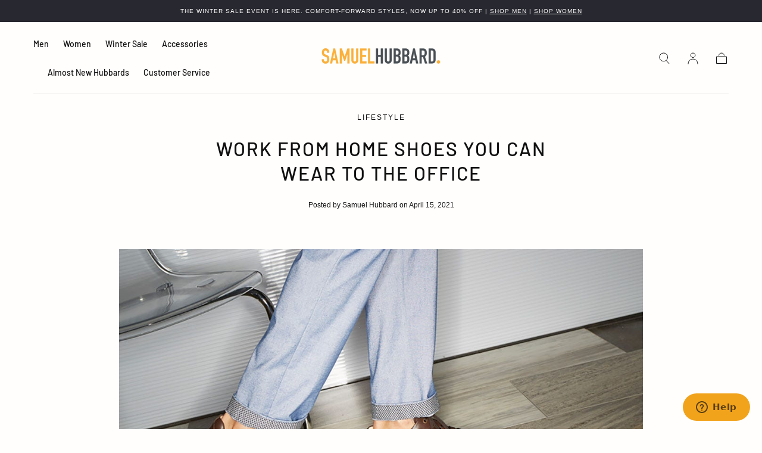

--- FILE ---
content_type: text/html; charset=utf-8
request_url: https://samuelhubbard.com/blogs/journal/work-from-home-shoes
body_size: 36597
content:
<!doctype html>
<html class="no-js" lang="en">
  <head>
<!--LOOMI SDK-->
<!--DO NOT EDIT-->
<link rel="preconnect"  href="https://live.visually-io.com/" crossorigin>
<link rel="dns-prefetch" href="https://live.visually-io.com/">
<script>
(()=> {
    const env = 2;
    var store = "samuel-hubbard-shoe-company.myshopify.com";
    var alias = store.replace(".myshopify.com", "").replaceAll("-", "_").toUpperCase();
    var jitsuKey =  "js.54216818875";
    window.loomi_ctx = {...(window.loomi_ctx || {}),storeAlias:alias,jitsuKey,env};
    
    
	
})()
</script>
<link href="https://live.visually-io.com/widgets/vsly-preact.min.js?k=js.54216818875&e=2&s=SAMUEL_HUBBARD_SHOE_COMPANY" rel="preload" as="script">
<script type="text/javascript" src="https://live.visually-io.com/widgets/vsly-preact.min.js?k=js.54216818875&e=2&s=SAMUEL_HUBBARD_SHOE_COMPANY"></script>
<link href="https://live.visually-io.com/cf/SAMUEL_HUBBARD_SHOE_COMPANY.js" rel="preload" as="script">
<link href="https://live.visually-io.com/v/visually.js" rel="preload" as="script">
<script type="text/javascript" src="https://live.visually-io.com/cf/SAMUEL_HUBBARD_SHOE_COMPANY.js"></script>
<script type="text/javascript" src="https://live.visually-io.com/v/visually.js"></script>
<script defer type="text/javascript" src="https://live.visually-io.com/v/visually-a.js"></script>
<!--LOOMI SDK-->


    
    <meta charset="utf-8">
    <meta http-equiv="X-UA-Compatible" content="IE=edge">
    <meta name="viewport" content="width=device-width,initial-scale=1,maximum-scale=1">
    <meta name="theme-color" content="">
    <link rel="canonical" href="https://samuelhubbard.com/blogs/journal/work-from-home-shoes">
    <link rel="preconnect" href="https://cdn.shopify.com" crossorigin><link rel="icon" type="image/png" href="//samuelhubbard.com/cdn/shop/files/Favicon_bcf8ed9a-368d-4297-8ca9-469a00f7ece0.png?crop=center&height=32&v=1727895771&width=32"><link rel="preconnect" href="https://fonts.shopifycdn.com" crossorigin><title>
      Work From Home Shoes You Can Wear to the Office

        &ndash; Samuel Hubbard</title>

    
      <meta name="description" content="The versatile shoes streamline your outfit and provide a mix of comfort and professional style.">
    

    <script src="https://cmp.osano.com/16BZkhTlEwuuI2eUW/cf7f1227-6329-42f8-b5c1-b756afdc4159/osano.js"></script>

    

<meta property="og:site_name" content="Samuel Hubbard">
<meta property="og:url" content="https://samuelhubbard.com/blogs/journal/work-from-home-shoes">
<meta property="og:title" content="Work From Home Shoes You Can Wear to the Office">
<meta property="og:type" content="article">
<meta property="og:description" content="The versatile shoes streamline your outfit and provide a mix of comfort and professional style."><meta property="og:image" content="http://samuelhubbard.com/cdn/shop/articles/workcasual.jpg?v=1631488527">
  <meta property="og:image:secure_url" content="https://samuelhubbard.com/cdn/shop/articles/workcasual.jpg?v=1631488527">
  <meta property="og:image:width" content="1200">
  <meta property="og:image:height" content="630"><meta name="twitter:card" content="summary_large_image">
<meta name="twitter:title" content="Work From Home Shoes You Can Wear to the Office">
<meta name="twitter:description" content="The versatile shoes streamline your outfit and provide a mix of comfort and professional style.">


    <script src="//samuelhubbard.com/cdn/shop/t/333/assets/pubsub.js?v=47587058936531202851766168190" defer="defer"></script>
    <script src="//samuelhubbard.com/cdn/shop/t/333/assets/global.js?v=38410174412138260441766168190" defer="defer"></script>

    <script>window.performance && window.performance.mark && window.performance.mark('shopify.content_for_header.start');</script><meta name="google-site-verification" content="W_q4Bd3OBaLA29PnM7jcRdEXaTI_Kv5lA6lsFFl_bS0">
<meta name="google-site-verification" content="W_q4Bd3OBaLA29PnM7jcRdEXaTI_Kv5lA6lsFFl_bS0">
<meta name="facebook-domain-verification" content="fm31qs5tl6tm6v7wplzm6o484hfbwp">
<meta id="shopify-digital-wallet" name="shopify-digital-wallet" content="/54216818875/digital_wallets/dialog">
<meta name="shopify-checkout-api-token" content="0cc87a459ecc940520fb266c36d3a632">
<meta id="in-context-paypal-metadata" data-shop-id="54216818875" data-venmo-supported="false" data-environment="production" data-locale="en_US" data-paypal-v4="true" data-currency="USD">
<link rel="alternate" type="application/atom+xml" title="Feed" href="/blogs/journal.atom" />
<script async="async" src="/checkouts/internal/preloads.js?locale=en-US"></script>
<link rel="preconnect" href="https://shop.app" crossorigin="anonymous">
<script async="async" src="https://shop.app/checkouts/internal/preloads.js?locale=en-US&shop_id=54216818875" crossorigin="anonymous"></script>
<script id="apple-pay-shop-capabilities" type="application/json">{"shopId":54216818875,"countryCode":"US","currencyCode":"USD","merchantCapabilities":["supports3DS"],"merchantId":"gid:\/\/shopify\/Shop\/54216818875","merchantName":"Samuel Hubbard","requiredBillingContactFields":["postalAddress","email","phone"],"requiredShippingContactFields":["postalAddress","email","phone"],"shippingType":"shipping","supportedNetworks":["visa","masterCard","amex","discover","elo","jcb"],"total":{"type":"pending","label":"Samuel Hubbard","amount":"1.00"},"shopifyPaymentsEnabled":true,"supportsSubscriptions":true}</script>
<script id="shopify-features" type="application/json">{"accessToken":"0cc87a459ecc940520fb266c36d3a632","betas":["rich-media-storefront-analytics"],"domain":"samuelhubbard.com","predictiveSearch":true,"shopId":54216818875,"locale":"en"}</script>
<script>var Shopify = Shopify || {};
Shopify.shop = "samuel-hubbard-shoe-company.myshopify.com";
Shopify.locale = "en";
Shopify.currency = {"active":"USD","rate":"1.0"};
Shopify.country = "US";
Shopify.theme = {"name":"Winter Sale","id":143819374779,"schema_name":"Sahara","schema_version":"1.2.4","theme_store_id":1926,"role":"main"};
Shopify.theme.handle = "null";
Shopify.theme.style = {"id":null,"handle":null};
Shopify.cdnHost = "samuelhubbard.com/cdn";
Shopify.routes = Shopify.routes || {};
Shopify.routes.root = "/";</script>
<script type="module">!function(o){(o.Shopify=o.Shopify||{}).modules=!0}(window);</script>
<script>!function(o){function n(){var o=[];function n(){o.push(Array.prototype.slice.apply(arguments))}return n.q=o,n}var t=o.Shopify=o.Shopify||{};t.loadFeatures=n(),t.autoloadFeatures=n()}(window);</script>
<script>
  window.ShopifyPay = window.ShopifyPay || {};
  window.ShopifyPay.apiHost = "shop.app\/pay";
  window.ShopifyPay.redirectState = null;
</script>
<script id="shop-js-analytics" type="application/json">{"pageType":"article"}</script>
<script defer="defer" async type="module" src="//samuelhubbard.com/cdn/shopifycloud/shop-js/modules/v2/client.init-shop-cart-sync_BT-GjEfc.en.esm.js"></script>
<script defer="defer" async type="module" src="//samuelhubbard.com/cdn/shopifycloud/shop-js/modules/v2/chunk.common_D58fp_Oc.esm.js"></script>
<script defer="defer" async type="module" src="//samuelhubbard.com/cdn/shopifycloud/shop-js/modules/v2/chunk.modal_xMitdFEc.esm.js"></script>
<script type="module">
  await import("//samuelhubbard.com/cdn/shopifycloud/shop-js/modules/v2/client.init-shop-cart-sync_BT-GjEfc.en.esm.js");
await import("//samuelhubbard.com/cdn/shopifycloud/shop-js/modules/v2/chunk.common_D58fp_Oc.esm.js");
await import("//samuelhubbard.com/cdn/shopifycloud/shop-js/modules/v2/chunk.modal_xMitdFEc.esm.js");

  window.Shopify.SignInWithShop?.initShopCartSync?.({"fedCMEnabled":true,"windoidEnabled":true});

</script>
<script>
  window.Shopify = window.Shopify || {};
  if (!window.Shopify.featureAssets) window.Shopify.featureAssets = {};
  window.Shopify.featureAssets['shop-js'] = {"shop-cart-sync":["modules/v2/client.shop-cart-sync_DZOKe7Ll.en.esm.js","modules/v2/chunk.common_D58fp_Oc.esm.js","modules/v2/chunk.modal_xMitdFEc.esm.js"],"init-fed-cm":["modules/v2/client.init-fed-cm_B6oLuCjv.en.esm.js","modules/v2/chunk.common_D58fp_Oc.esm.js","modules/v2/chunk.modal_xMitdFEc.esm.js"],"shop-cash-offers":["modules/v2/client.shop-cash-offers_D2sdYoxE.en.esm.js","modules/v2/chunk.common_D58fp_Oc.esm.js","modules/v2/chunk.modal_xMitdFEc.esm.js"],"shop-login-button":["modules/v2/client.shop-login-button_QeVjl5Y3.en.esm.js","modules/v2/chunk.common_D58fp_Oc.esm.js","modules/v2/chunk.modal_xMitdFEc.esm.js"],"pay-button":["modules/v2/client.pay-button_DXTOsIq6.en.esm.js","modules/v2/chunk.common_D58fp_Oc.esm.js","modules/v2/chunk.modal_xMitdFEc.esm.js"],"shop-button":["modules/v2/client.shop-button_DQZHx9pm.en.esm.js","modules/v2/chunk.common_D58fp_Oc.esm.js","modules/v2/chunk.modal_xMitdFEc.esm.js"],"avatar":["modules/v2/client.avatar_BTnouDA3.en.esm.js"],"init-windoid":["modules/v2/client.init-windoid_CR1B-cfM.en.esm.js","modules/v2/chunk.common_D58fp_Oc.esm.js","modules/v2/chunk.modal_xMitdFEc.esm.js"],"init-shop-for-new-customer-accounts":["modules/v2/client.init-shop-for-new-customer-accounts_C_vY_xzh.en.esm.js","modules/v2/client.shop-login-button_QeVjl5Y3.en.esm.js","modules/v2/chunk.common_D58fp_Oc.esm.js","modules/v2/chunk.modal_xMitdFEc.esm.js"],"init-shop-email-lookup-coordinator":["modules/v2/client.init-shop-email-lookup-coordinator_BI7n9ZSv.en.esm.js","modules/v2/chunk.common_D58fp_Oc.esm.js","modules/v2/chunk.modal_xMitdFEc.esm.js"],"init-shop-cart-sync":["modules/v2/client.init-shop-cart-sync_BT-GjEfc.en.esm.js","modules/v2/chunk.common_D58fp_Oc.esm.js","modules/v2/chunk.modal_xMitdFEc.esm.js"],"shop-toast-manager":["modules/v2/client.shop-toast-manager_DiYdP3xc.en.esm.js","modules/v2/chunk.common_D58fp_Oc.esm.js","modules/v2/chunk.modal_xMitdFEc.esm.js"],"init-customer-accounts":["modules/v2/client.init-customer-accounts_D9ZNqS-Q.en.esm.js","modules/v2/client.shop-login-button_QeVjl5Y3.en.esm.js","modules/v2/chunk.common_D58fp_Oc.esm.js","modules/v2/chunk.modal_xMitdFEc.esm.js"],"init-customer-accounts-sign-up":["modules/v2/client.init-customer-accounts-sign-up_iGw4briv.en.esm.js","modules/v2/client.shop-login-button_QeVjl5Y3.en.esm.js","modules/v2/chunk.common_D58fp_Oc.esm.js","modules/v2/chunk.modal_xMitdFEc.esm.js"],"shop-follow-button":["modules/v2/client.shop-follow-button_CqMgW2wH.en.esm.js","modules/v2/chunk.common_D58fp_Oc.esm.js","modules/v2/chunk.modal_xMitdFEc.esm.js"],"checkout-modal":["modules/v2/client.checkout-modal_xHeaAweL.en.esm.js","modules/v2/chunk.common_D58fp_Oc.esm.js","modules/v2/chunk.modal_xMitdFEc.esm.js"],"shop-login":["modules/v2/client.shop-login_D91U-Q7h.en.esm.js","modules/v2/chunk.common_D58fp_Oc.esm.js","modules/v2/chunk.modal_xMitdFEc.esm.js"],"lead-capture":["modules/v2/client.lead-capture_BJmE1dJe.en.esm.js","modules/v2/chunk.common_D58fp_Oc.esm.js","modules/v2/chunk.modal_xMitdFEc.esm.js"],"payment-terms":["modules/v2/client.payment-terms_Ci9AEqFq.en.esm.js","modules/v2/chunk.common_D58fp_Oc.esm.js","modules/v2/chunk.modal_xMitdFEc.esm.js"]};
</script>
<script>(function() {
  var isLoaded = false;
  function asyncLoad() {
    if (isLoaded) return;
    isLoaded = true;
    var urls = ["https:\/\/str.rise-ai.com\/?shop=samuel-hubbard-shoe-company.myshopify.com","https:\/\/strn.rise-ai.com\/?shop=samuel-hubbard-shoe-company.myshopify.com","\/\/staticw2.yotpo.com\/emwMFOKbO4hd3OWwWSoyA7phkFt0jBarEPo81Ft9\/widget.js?shop=samuel-hubbard-shoe-company.myshopify.com","\/\/social-login.oxiapps.com\/api\/init?vt=928354\u0026shop=samuel-hubbard-shoe-company.myshopify.com","https:\/\/cdn.shopify.com\/s\/files\/1\/0542\/1681\/8875\/t\/56\/assets\/zendesk-embeddable.js?v=1653605876\u0026shop=samuel-hubbard-shoe-company.myshopify.com","https:\/\/gdprcdn.b-cdn.net\/js\/gdpr_cookie_consent.min.js?shop=samuel-hubbard-shoe-company.myshopify.com","https:\/\/cdn.rebuyengine.com\/onsite\/js\/rebuy.js?shop=samuel-hubbard-shoe-company.myshopify.com"];
    for (var i = 0; i < urls.length; i++) {
      var s = document.createElement('script');
      s.type = 'text/javascript';
      s.async = true;
      s.src = urls[i];
      var x = document.getElementsByTagName('script')[0];
      x.parentNode.insertBefore(s, x);
    }
  };
  if(window.attachEvent) {
    window.attachEvent('onload', asyncLoad);
  } else {
    window.addEventListener('load', asyncLoad, false);
  }
})();</script>
<script id="__st">var __st={"a":54216818875,"offset":-28800,"reqid":"33c714a6-65fc-4fa3-bc82-1b5580878abc-1769144153","pageurl":"samuelhubbard.com\/blogs\/journal\/work-from-home-shoes","s":"articles-557549846715","u":"13538953f13f","p":"article","rtyp":"article","rid":557549846715};</script>
<script>window.ShopifyPaypalV4VisibilityTracking = true;</script>
<script id="captcha-bootstrap">!function(){'use strict';const t='contact',e='account',n='new_comment',o=[[t,t],['blogs',n],['comments',n],[t,'customer']],c=[[e,'customer_login'],[e,'guest_login'],[e,'recover_customer_password'],[e,'create_customer']],r=t=>t.map((([t,e])=>`form[action*='/${t}']:not([data-nocaptcha='true']) input[name='form_type'][value='${e}']`)).join(','),a=t=>()=>t?[...document.querySelectorAll(t)].map((t=>t.form)):[];function s(){const t=[...o],e=r(t);return a(e)}const i='password',u='form_key',d=['recaptcha-v3-token','g-recaptcha-response','h-captcha-response',i],f=()=>{try{return window.sessionStorage}catch{return}},m='__shopify_v',_=t=>t.elements[u];function p(t,e,n=!1){try{const o=window.sessionStorage,c=JSON.parse(o.getItem(e)),{data:r}=function(t){const{data:e,action:n}=t;return t[m]||n?{data:e,action:n}:{data:t,action:n}}(c);for(const[e,n]of Object.entries(r))t.elements[e]&&(t.elements[e].value=n);n&&o.removeItem(e)}catch(o){console.error('form repopulation failed',{error:o})}}const l='form_type',E='cptcha';function T(t){t.dataset[E]=!0}const w=window,h=w.document,L='Shopify',v='ce_forms',y='captcha';let A=!1;((t,e)=>{const n=(g='f06e6c50-85a8-45c8-87d0-21a2b65856fe',I='https://cdn.shopify.com/shopifycloud/storefront-forms-hcaptcha/ce_storefront_forms_captcha_hcaptcha.v1.5.2.iife.js',D={infoText:'Protected by hCaptcha',privacyText:'Privacy',termsText:'Terms'},(t,e,n)=>{const o=w[L][v],c=o.bindForm;if(c)return c(t,g,e,D).then(n);var r;o.q.push([[t,g,e,D],n]),r=I,A||(h.body.append(Object.assign(h.createElement('script'),{id:'captcha-provider',async:!0,src:r})),A=!0)});var g,I,D;w[L]=w[L]||{},w[L][v]=w[L][v]||{},w[L][v].q=[],w[L][y]=w[L][y]||{},w[L][y].protect=function(t,e){n(t,void 0,e),T(t)},Object.freeze(w[L][y]),function(t,e,n,w,h,L){const[v,y,A,g]=function(t,e,n){const i=e?o:[],u=t?c:[],d=[...i,...u],f=r(d),m=r(i),_=r(d.filter((([t,e])=>n.includes(e))));return[a(f),a(m),a(_),s()]}(w,h,L),I=t=>{const e=t.target;return e instanceof HTMLFormElement?e:e&&e.form},D=t=>v().includes(t);t.addEventListener('submit',(t=>{const e=I(t);if(!e)return;const n=D(e)&&!e.dataset.hcaptchaBound&&!e.dataset.recaptchaBound,o=_(e),c=g().includes(e)&&(!o||!o.value);(n||c)&&t.preventDefault(),c&&!n&&(function(t){try{if(!f())return;!function(t){const e=f();if(!e)return;const n=_(t);if(!n)return;const o=n.value;o&&e.removeItem(o)}(t);const e=Array.from(Array(32),(()=>Math.random().toString(36)[2])).join('');!function(t,e){_(t)||t.append(Object.assign(document.createElement('input'),{type:'hidden',name:u})),t.elements[u].value=e}(t,e),function(t,e){const n=f();if(!n)return;const o=[...t.querySelectorAll(`input[type='${i}']`)].map((({name:t})=>t)),c=[...d,...o],r={};for(const[a,s]of new FormData(t).entries())c.includes(a)||(r[a]=s);n.setItem(e,JSON.stringify({[m]:1,action:t.action,data:r}))}(t,e)}catch(e){console.error('failed to persist form',e)}}(e),e.submit())}));const S=(t,e)=>{t&&!t.dataset[E]&&(n(t,e.some((e=>e===t))),T(t))};for(const o of['focusin','change'])t.addEventListener(o,(t=>{const e=I(t);D(e)&&S(e,y())}));const B=e.get('form_key'),M=e.get(l),P=B&&M;t.addEventListener('DOMContentLoaded',(()=>{const t=y();if(P)for(const e of t)e.elements[l].value===M&&p(e,B);[...new Set([...A(),...v().filter((t=>'true'===t.dataset.shopifyCaptcha))])].forEach((e=>S(e,t)))}))}(h,new URLSearchParams(w.location.search),n,t,e,['guest_login'])})(!0,!0)}();</script>
<script integrity="sha256-4kQ18oKyAcykRKYeNunJcIwy7WH5gtpwJnB7kiuLZ1E=" data-source-attribution="shopify.loadfeatures" defer="defer" src="//samuelhubbard.com/cdn/shopifycloud/storefront/assets/storefront/load_feature-a0a9edcb.js" crossorigin="anonymous"></script>
<script crossorigin="anonymous" defer="defer" src="//samuelhubbard.com/cdn/shopifycloud/storefront/assets/shopify_pay/storefront-65b4c6d7.js?v=20250812"></script>
<script data-source-attribution="shopify.dynamic_checkout.dynamic.init">var Shopify=Shopify||{};Shopify.PaymentButton=Shopify.PaymentButton||{isStorefrontPortableWallets:!0,init:function(){window.Shopify.PaymentButton.init=function(){};var t=document.createElement("script");t.src="https://samuelhubbard.com/cdn/shopifycloud/portable-wallets/latest/portable-wallets.en.js",t.type="module",document.head.appendChild(t)}};
</script>
<script data-source-attribution="shopify.dynamic_checkout.buyer_consent">
  function portableWalletsHideBuyerConsent(e){var t=document.getElementById("shopify-buyer-consent"),n=document.getElementById("shopify-subscription-policy-button");t&&n&&(t.classList.add("hidden"),t.setAttribute("aria-hidden","true"),n.removeEventListener("click",e))}function portableWalletsShowBuyerConsent(e){var t=document.getElementById("shopify-buyer-consent"),n=document.getElementById("shopify-subscription-policy-button");t&&n&&(t.classList.remove("hidden"),t.removeAttribute("aria-hidden"),n.addEventListener("click",e))}window.Shopify?.PaymentButton&&(window.Shopify.PaymentButton.hideBuyerConsent=portableWalletsHideBuyerConsent,window.Shopify.PaymentButton.showBuyerConsent=portableWalletsShowBuyerConsent);
</script>
<script data-source-attribution="shopify.dynamic_checkout.cart.bootstrap">document.addEventListener("DOMContentLoaded",(function(){function t(){return document.querySelector("shopify-accelerated-checkout-cart, shopify-accelerated-checkout")}if(t())Shopify.PaymentButton.init();else{new MutationObserver((function(e,n){t()&&(Shopify.PaymentButton.init(),n.disconnect())})).observe(document.body,{childList:!0,subtree:!0})}}));
</script>
<link id="shopify-accelerated-checkout-styles" rel="stylesheet" media="screen" href="https://samuelhubbard.com/cdn/shopifycloud/portable-wallets/latest/accelerated-checkout-backwards-compat.css" crossorigin="anonymous">
<style id="shopify-accelerated-checkout-cart">
        #shopify-buyer-consent {
  margin-top: 1em;
  display: inline-block;
  width: 100%;
}

#shopify-buyer-consent.hidden {
  display: none;
}

#shopify-subscription-policy-button {
  background: none;
  border: none;
  padding: 0;
  text-decoration: underline;
  font-size: inherit;
  cursor: pointer;
}

#shopify-subscription-policy-button::before {
  box-shadow: none;
}

      </style>

<script>window.performance && window.performance.mark && window.performance.mark('shopify.content_for_header.end');</script>
<style data-shopify>

  
  
  
  
  
  
  @font-face {
  font-family: Barlow;
  font-weight: 500;
  font-style: normal;
  font-display: swap;
  src: url("//samuelhubbard.com/cdn/fonts/barlow/barlow_n5.a193a1990790eba0cc5cca569d23799830e90f07.woff2") format("woff2"),
       url("//samuelhubbard.com/cdn/fonts/barlow/barlow_n5.ae31c82169b1dc0715609b8cc6a610b917808358.woff") format("woff");
}

  @font-face {
  font-family: Barlow;
  font-weight: 600;
  font-style: normal;
  font-display: swap;
  src: url("//samuelhubbard.com/cdn/fonts/barlow/barlow_n6.329f582a81f63f125e63c20a5a80ae9477df68e1.woff2") format("woff2"),
       url("//samuelhubbard.com/cdn/fonts/barlow/barlow_n6.0163402e36247bcb8b02716880d0b39568412e9e.woff") format("woff");
}

  
  

  :root {
    --font-body-family: Helvetica, Arial, sans-serif;
    --font-body-style: normal;
    --font-body-weight: 400;

    --font-heading-family: Barlow, sans-serif;
    --font-heading-style: normal;
    --font-heading-weight: 500;

    --font-subheading-family: Barlow, sans-serif;
    --font-subheading-weight: 600;

    --font-button-family: Garamond, Baskerville, Caslon, serif;
    --font-button-style: normal;
    --font-button-weight: 400;

    --font-heading-letter-spacing: 0.2rem;
    --font-heading-text-transform: uppercase;

    --font-body-scale: 1.0;
    --font-heading-scale: 1.0;

    --font-weight-normal: 400;
    --font-weight-bold: 700;
    --font-weight-light: ;

    --line-height-extra-small: 1;
    --line-height-small: 1.3;
    --line-height-medium: 1.6;

    --letter-spacing-extra-small: .05rem;
    --letter-spacing-small: .1rem;
    --letter-spacing-medium: .2rem;

    --h1-multiplier: 3.2rem;
    --h2-multiplier: 2.4rem;
    --h3-multiplier: 1.8rem;
    --h4-multiplier: 1.6rem;
    --h5-multiplier: 1.4rem;
    --h6-multiplier: 1.2rem;

    --font-size-extra-small: 1rem;
    --font-size-small: 1.2rem;
    --font-size-medium: 1.4rem;
    --font-size-large: 1.6rem;
    --font-size-extra-large: 1.8rem;

    --font-size-static-extra-small: 1rem;
    --font-size-static-small: 1.2rem;
    --font-size-static-medium: 1.4rem;
    --font-size-static-large: 1.6rem;
    --font-size-static-extra-large: 1.8rem;

    /* Typography */
    --color-heading-text: #111111;
    --color-heading-text-rgb: 17, 17, 17;
    --color-body-text: #111111;

    /* Buttons and links */
    --color-button-outlined-text: #111111;
    --color-button-outlined-background: rgba(0,0,0,0);
    --color-button-filled-text: #ffffff;
    --color-button-filled-background: #111111;

    --color-button-background: transparent;
    --color-button-outline: #ffffff;
    --color-button-text: #ffffff;

    --color-form-text: #111111;
    --color-form-button-text: #ffffff;

    --button-border-radius: 0;
    --button-text-transform: uppercase;
    --input-border-radius: 0;

    /* Other elements */
    --color-link: #333232;
    --color-link-text: #111111;
    --color-default-link-text: #111111;
    --color-tag-text: #111111;
    --color-tag-background: #ffffff;
    --color-border-elements: #e6e2e1;
    --color-cart-number-text: #111111;
    --color-shipping-bar-progress: #cd9b77;

    /* Backgrounds */
    --color-body-background: #fffefc;
    --color-image-background: #ffffff;
    --color-body-background-transparent-50: rgba(255, 254, 252, 0.5);
    --color-popup-background: #ffffff;

    /* Background Colors */
    --color-background-primary: #000000;
    --color-background-inverse: #ffffff;
    --color-background-light: #e6e2e1;
    --color-background-dark: #333232;
    --color-background-accent-1: #f5ebdf;
    --color-background-accent-2: #282830;

    /* Text Colors */
    --color-text-primary: #111111;
    --color-text-secondary: #432818;
    --color-text-inverse: #ffffff;

    /* Text default */
    --color-heading-text-default: #111111;
    --color-body-text-default: #111111;

    --color-link-text-default: #111111;
    --color-default-link-text-default: #111111;

    /* Text secondary */
    --color-heading-text-secondary: #432818;
    --color-body-text-secondary: #432818;

    /* Text inverse */
    --color-heading-text-inverse: #ffffff;
    --color-body-text-inverse: #ffffff;

    --color-link-text-inverse: #ffffff;
    --color-default-link-text-inverse: #ffffff;

    /* Default section style */
    --color-default-background: #fffefc;
    --color-default-image-background: #ffffff;
    --color-default-border-elements: #e6e2e1;

    /* Secondary section style */
    --color-secondary-background: #432818;
    --color-secondary-image-background: #f5ebdf;
    --color-secondary-border-elements: #e6e2e1;

    --color-button-hover-text: var(--color-button-text-inverse);
    --color-button-hover-outline: var(--color-button-outline);
    --color-button-hover-background: var(--color-button-outline);

    --color-success: #6BBD4F;
    --color-alert: #FAC151;
    --color-error: #D84339;
    --color-price-accent: #CD9B77;

    --color-white: #fff;
    --color-black: #111;
    --color-light: #ddd;

    --media-overlay-gradient-desktop: linear-gradient(180deg, rgba(0, 0, 0, 0) 0%, rgba(0, 0, 0, 0.25) 100%);
    --media-overlay-gradient-mobile: linear-gradient(180deg, rgba(0, 0, 0, 0) 0%, rgba(0, 0, 0, 0.25) 100%);

    --gradient-black: linear-gradient(180deg, rgba(0, 0, 0, 0) 0%, rgba(0, 0, 0, 0.2) 100%);
    --gradient-overlay-horizontal: linear-gradient(0deg, rgba(0, 0, 0, 0.2), rgba(0, 0, 0, 0.2));
    --color-popup-overlay: rgba(0, 0, 0, 0.5);

    --page-width: 1440px;
    --page-width-md: 880px;
    --page-width-xs: 656px;
    --page-gutter: 2.4rem;

    --section-vertical-padding: 7.6rem;
    --section-vertical-padding-desktop: 9.6rem;

    --section-spacing-unit-desktop: 1.6rem;
    --section-spacing-unit-mobile:  1.2rem;

    --duration-short: 200ms;
    --duration-default: 300ms;
    --duration-long: 400ms;
    --duration-extra-long: 600ms;

    --z-header: 800;
    --z-modals: 900;
    --z-fab: 750;

    --header-top-position: calc(var(--header-height, 5.6rem) + var(--announcement-bar-height, 2.7rem));

    --card-media-padding: 100%;
    --card-media-object-fit: contain;
    --card-media-background-color: #ffffff;

    --collection-sidebar-top: 0;

    --theme-js-animations-on-mobile: fade-in 800ms forwards paused;
  }

  

  @media screen and (min-width: 750px) {
    :root {
      --h1-multiplier: 4.0rem;
      --h2-multiplier: 3.2rem;
      --h3-multiplier: 2.4rem;
      --h4-multiplier: 1.8rem;
      --h5-multiplier: 1.6rem;
      --h6-multiplier: 1.4rem;

      --font-size-extra-small: 1.2rem;
      --font-size-small: 1.4rem;
      --font-size-medium: 1.6rem;
      --font-size-large: 1.8rem;
      --font-size-extra-large: 2rem;

      --page-gutter: 3.6rem;

      --section-vertical-padding: 8.6rem;

      --header-top-position: calc(var(--header-height, 7.4rem) + var(--announcement-bar-height, 3.5rem));
    }
  }

  @media screen and (min-width: 990px) {
    :root {
      --page-gutter: 4rem;
      --section-vertical-padding: 9.6rem;
    }
  }

  @media screen and (min-width: 1100px) {
    :root {
    --page-gutter: 5.6rem;
    }
  }

    :root {
      --color-swatch-back: #00000,black;
    }

    .swatch--back {
      background-color: #00000,black;
    }</style><link href="//samuelhubbard.com/cdn/shop/t/333/assets/base.css?v=89513718417471238481766168190" rel="stylesheet" type="text/css" media="all" />
    <link href="//samuelhubbard.com/cdn/shop/t/333/assets/swiper-bundle.min.css?v=39633872178562917471766168190" rel="stylesheet" type="text/css" media="all" />
    <link rel="stylesheet" href="//samuelhubbard.com/cdn/shop/t/333/assets/component-drawer.css?v=141064611332881994411766168190" media="print" onload="this.media='all'">
    <noscript>
      <link href="//samuelhubbard.com/cdn/shop/t/333/assets/component-drawer.css?v=141064611332881994411766168190" rel="stylesheet" type="text/css" media="all" />
    </noscript><link rel="stylesheet" href="//samuelhubbard.com/cdn/shop/t/333/assets/component-predictive-search.css?v=167180920165480308801766168190" media="print" onload="this.media='all'">
      <script src="//samuelhubbard.com/cdn/shop/t/333/assets/predictive-search.js?v=92622284360457197551766168190" defer="defer"></script>
      <noscript><link href="//samuelhubbard.com/cdn/shop/t/333/assets/component-predictive-search.css?v=167180920165480308801766168190" rel="stylesheet" type="text/css" media="all" /></noscript><link rel="preload" as="font" href="//samuelhubbard.com/cdn/fonts/barlow/barlow_n5.a193a1990790eba0cc5cca569d23799830e90f07.woff2" type="font/woff2" crossorigin><link href="https://fonts.cdnfonts.com/css/helvetica-neue-5?styles=103508" rel="stylesheet">

    <script>
      document.documentElement.className = document.documentElement.className.replace('no-js', 'js');

      if (Shopify.designMode) {
        document.documentElement.classList.add('shopify-design-mode');
      }
    </script>

    <!-- Micro Modal -->
    <script src="https://unpkg.com/micromodal/dist/micromodal.min.js" crossorigin="anonymous"></script>
    <link href="//samuelhubbard.com/cdn/shop/t/333/assets/micromodal.css?v=132091216548499640411766452465" rel="stylesheet" type="text/css" media="all" />

    <script src="//samuelhubbard.com/cdn/shop/t/333/assets/swiper-bundle.min.js?v=87330480114418983271766168190" defer="defer"></script>
    <script src="//samuelhubbard.com/cdn/shop/t/333/assets/bodyScrollLock.min.js?v=54831410435734691211766168190" defer="defer"></script><!-- Global site tag (gtag.js) - Google Ads: 767263315 -->
      <script async src="https://www.googletagmanager.com/gtag/js?id=AW-767263315"></script>
      <script>
        window.dataLayer = window.dataLayer || [];
        function gtag(){dataLayer.push(arguments);}
        gtag('js', new Date());

        gtag('config', 'AW-767263315', {'allow_enhanced_conversions': true});
      </script>
 
  <!-- BEGIN app block: shopify://apps/klaviyo-email-marketing-sms/blocks/klaviyo-onsite-embed/2632fe16-c075-4321-a88b-50b567f42507 -->












  <script async src="https://static.klaviyo.com/onsite/js/Yq7WH4/klaviyo.js?company_id=Yq7WH4"></script>
  <script>!function(){if(!window.klaviyo){window._klOnsite=window._klOnsite||[];try{window.klaviyo=new Proxy({},{get:function(n,i){return"push"===i?function(){var n;(n=window._klOnsite).push.apply(n,arguments)}:function(){for(var n=arguments.length,o=new Array(n),w=0;w<n;w++)o[w]=arguments[w];var t="function"==typeof o[o.length-1]?o.pop():void 0,e=new Promise((function(n){window._klOnsite.push([i].concat(o,[function(i){t&&t(i),n(i)}]))}));return e}}})}catch(n){window.klaviyo=window.klaviyo||[],window.klaviyo.push=function(){var n;(n=window._klOnsite).push.apply(n,arguments)}}}}();</script>

  




  <script>
    window.klaviyoReviewsProductDesignMode = false
  </script>







<!-- END app block --><!-- BEGIN app block: shopify://apps/yotpo-product-reviews/blocks/settings/eb7dfd7d-db44-4334-bc49-c893b51b36cf -->


  <script type="text/javascript" src="https://cdn-widgetsrepository.yotpo.com/v1/loader/emwMFOKbO4hd3OWwWSoyA7phkFt0jBarEPo81Ft9?languageCode=en" async></script>



  
<!-- END app block --><!-- BEGIN app block: shopify://apps/cozy-country-redirect/blocks/CozyStaticScript/7b44aa65-e072-42a4-8594-17bbfd843785 --><script src="https://cozycountryredirectiii.addons.business/js/eggbox/15468/script_7902e0bd3303d2a1de590ed5d7381edf.js?v=1&sign=7902e0bd3303d2a1de590ed5d7381edf&shop=samuel-hubbard-shoe-company.myshopify.com" type='text/javascript'></script>
<!-- END app block --><link href="https://monorail-edge.shopifysvc.com" rel="dns-prefetch">
<script>(function(){if ("sendBeacon" in navigator && "performance" in window) {try {var session_token_from_headers = performance.getEntriesByType('navigation')[0].serverTiming.find(x => x.name == '_s').description;} catch {var session_token_from_headers = undefined;}var session_cookie_matches = document.cookie.match(/_shopify_s=([^;]*)/);var session_token_from_cookie = session_cookie_matches && session_cookie_matches.length === 2 ? session_cookie_matches[1] : "";var session_token = session_token_from_headers || session_token_from_cookie || "";function handle_abandonment_event(e) {var entries = performance.getEntries().filter(function(entry) {return /monorail-edge.shopifysvc.com/.test(entry.name);});if (!window.abandonment_tracked && entries.length === 0) {window.abandonment_tracked = true;var currentMs = Date.now();var navigation_start = performance.timing.navigationStart;var payload = {shop_id: 54216818875,url: window.location.href,navigation_start,duration: currentMs - navigation_start,session_token,page_type: "article"};window.navigator.sendBeacon("https://monorail-edge.shopifysvc.com/v1/produce", JSON.stringify({schema_id: "online_store_buyer_site_abandonment/1.1",payload: payload,metadata: {event_created_at_ms: currentMs,event_sent_at_ms: currentMs}}));}}window.addEventListener('pagehide', handle_abandonment_event);}}());</script>
<script id="web-pixels-manager-setup">(function e(e,d,r,n,o){if(void 0===o&&(o={}),!Boolean(null===(a=null===(i=window.Shopify)||void 0===i?void 0:i.analytics)||void 0===a?void 0:a.replayQueue)){var i,a;window.Shopify=window.Shopify||{};var t=window.Shopify;t.analytics=t.analytics||{};var s=t.analytics;s.replayQueue=[],s.publish=function(e,d,r){return s.replayQueue.push([e,d,r]),!0};try{self.performance.mark("wpm:start")}catch(e){}var l=function(){var e={modern:/Edge?\/(1{2}[4-9]|1[2-9]\d|[2-9]\d{2}|\d{4,})\.\d+(\.\d+|)|Firefox\/(1{2}[4-9]|1[2-9]\d|[2-9]\d{2}|\d{4,})\.\d+(\.\d+|)|Chrom(ium|e)\/(9{2}|\d{3,})\.\d+(\.\d+|)|(Maci|X1{2}).+ Version\/(15\.\d+|(1[6-9]|[2-9]\d|\d{3,})\.\d+)([,.]\d+|)( \(\w+\)|)( Mobile\/\w+|) Safari\/|Chrome.+OPR\/(9{2}|\d{3,})\.\d+\.\d+|(CPU[ +]OS|iPhone[ +]OS|CPU[ +]iPhone|CPU IPhone OS|CPU iPad OS)[ +]+(15[._]\d+|(1[6-9]|[2-9]\d|\d{3,})[._]\d+)([._]\d+|)|Android:?[ /-](13[3-9]|1[4-9]\d|[2-9]\d{2}|\d{4,})(\.\d+|)(\.\d+|)|Android.+Firefox\/(13[5-9]|1[4-9]\d|[2-9]\d{2}|\d{4,})\.\d+(\.\d+|)|Android.+Chrom(ium|e)\/(13[3-9]|1[4-9]\d|[2-9]\d{2}|\d{4,})\.\d+(\.\d+|)|SamsungBrowser\/([2-9]\d|\d{3,})\.\d+/,legacy:/Edge?\/(1[6-9]|[2-9]\d|\d{3,})\.\d+(\.\d+|)|Firefox\/(5[4-9]|[6-9]\d|\d{3,})\.\d+(\.\d+|)|Chrom(ium|e)\/(5[1-9]|[6-9]\d|\d{3,})\.\d+(\.\d+|)([\d.]+$|.*Safari\/(?![\d.]+ Edge\/[\d.]+$))|(Maci|X1{2}).+ Version\/(10\.\d+|(1[1-9]|[2-9]\d|\d{3,})\.\d+)([,.]\d+|)( \(\w+\)|)( Mobile\/\w+|) Safari\/|Chrome.+OPR\/(3[89]|[4-9]\d|\d{3,})\.\d+\.\d+|(CPU[ +]OS|iPhone[ +]OS|CPU[ +]iPhone|CPU IPhone OS|CPU iPad OS)[ +]+(10[._]\d+|(1[1-9]|[2-9]\d|\d{3,})[._]\d+)([._]\d+|)|Android:?[ /-](13[3-9]|1[4-9]\d|[2-9]\d{2}|\d{4,})(\.\d+|)(\.\d+|)|Mobile Safari.+OPR\/([89]\d|\d{3,})\.\d+\.\d+|Android.+Firefox\/(13[5-9]|1[4-9]\d|[2-9]\d{2}|\d{4,})\.\d+(\.\d+|)|Android.+Chrom(ium|e)\/(13[3-9]|1[4-9]\d|[2-9]\d{2}|\d{4,})\.\d+(\.\d+|)|Android.+(UC? ?Browser|UCWEB|U3)[ /]?(15\.([5-9]|\d{2,})|(1[6-9]|[2-9]\d|\d{3,})\.\d+)\.\d+|SamsungBrowser\/(5\.\d+|([6-9]|\d{2,})\.\d+)|Android.+MQ{2}Browser\/(14(\.(9|\d{2,})|)|(1[5-9]|[2-9]\d|\d{3,})(\.\d+|))(\.\d+|)|K[Aa][Ii]OS\/(3\.\d+|([4-9]|\d{2,})\.\d+)(\.\d+|)/},d=e.modern,r=e.legacy,n=navigator.userAgent;return n.match(d)?"modern":n.match(r)?"legacy":"unknown"}(),u="modern"===l?"modern":"legacy",c=(null!=n?n:{modern:"",legacy:""})[u],f=function(e){return[e.baseUrl,"/wpm","/b",e.hashVersion,"modern"===e.buildTarget?"m":"l",".js"].join("")}({baseUrl:d,hashVersion:r,buildTarget:u}),m=function(e){var d=e.version,r=e.bundleTarget,n=e.surface,o=e.pageUrl,i=e.monorailEndpoint;return{emit:function(e){var a=e.status,t=e.errorMsg,s=(new Date).getTime(),l=JSON.stringify({metadata:{event_sent_at_ms:s},events:[{schema_id:"web_pixels_manager_load/3.1",payload:{version:d,bundle_target:r,page_url:o,status:a,surface:n,error_msg:t},metadata:{event_created_at_ms:s}}]});if(!i)return console&&console.warn&&console.warn("[Web Pixels Manager] No Monorail endpoint provided, skipping logging."),!1;try{return self.navigator.sendBeacon.bind(self.navigator)(i,l)}catch(e){}var u=new XMLHttpRequest;try{return u.open("POST",i,!0),u.setRequestHeader("Content-Type","text/plain"),u.send(l),!0}catch(e){return console&&console.warn&&console.warn("[Web Pixels Manager] Got an unhandled error while logging to Monorail."),!1}}}}({version:r,bundleTarget:l,surface:e.surface,pageUrl:self.location.href,monorailEndpoint:e.monorailEndpoint});try{o.browserTarget=l,function(e){var d=e.src,r=e.async,n=void 0===r||r,o=e.onload,i=e.onerror,a=e.sri,t=e.scriptDataAttributes,s=void 0===t?{}:t,l=document.createElement("script"),u=document.querySelector("head"),c=document.querySelector("body");if(l.async=n,l.src=d,a&&(l.integrity=a,l.crossOrigin="anonymous"),s)for(var f in s)if(Object.prototype.hasOwnProperty.call(s,f))try{l.dataset[f]=s[f]}catch(e){}if(o&&l.addEventListener("load",o),i&&l.addEventListener("error",i),u)u.appendChild(l);else{if(!c)throw new Error("Did not find a head or body element to append the script");c.appendChild(l)}}({src:f,async:!0,onload:function(){if(!function(){var e,d;return Boolean(null===(d=null===(e=window.Shopify)||void 0===e?void 0:e.analytics)||void 0===d?void 0:d.initialized)}()){var d=window.webPixelsManager.init(e)||void 0;if(d){var r=window.Shopify.analytics;r.replayQueue.forEach((function(e){var r=e[0],n=e[1],o=e[2];d.publishCustomEvent(r,n,o)})),r.replayQueue=[],r.publish=d.publishCustomEvent,r.visitor=d.visitor,r.initialized=!0}}},onerror:function(){return m.emit({status:"failed",errorMsg:"".concat(f," has failed to load")})},sri:function(e){var d=/^sha384-[A-Za-z0-9+/=]+$/;return"string"==typeof e&&d.test(e)}(c)?c:"",scriptDataAttributes:o}),m.emit({status:"loading"})}catch(e){m.emit({status:"failed",errorMsg:(null==e?void 0:e.message)||"Unknown error"})}}})({shopId: 54216818875,storefrontBaseUrl: "https://samuelhubbard.com",extensionsBaseUrl: "https://extensions.shopifycdn.com/cdn/shopifycloud/web-pixels-manager",monorailEndpoint: "https://monorail-edge.shopifysvc.com/unstable/produce_batch",surface: "storefront-renderer",enabledBetaFlags: ["2dca8a86"],webPixelsConfigList: [{"id":"1219821755","configuration":"{\"accountID\":\"Yq7WH4\",\"webPixelConfig\":\"eyJlbmFibGVBZGRlZFRvQ2FydEV2ZW50cyI6IHRydWV9\"}","eventPayloadVersion":"v1","runtimeContext":"STRICT","scriptVersion":"524f6c1ee37bacdca7657a665bdca589","type":"APP","apiClientId":123074,"privacyPurposes":["ANALYTICS","MARKETING"],"dataSharingAdjustments":{"protectedCustomerApprovalScopes":["read_customer_address","read_customer_email","read_customer_name","read_customer_personal_data","read_customer_phone"]}},{"id":"381878459","configuration":"{\"config\":\"{\\\"pixel_id\\\":\\\"G-ZK115GLFER\\\",\\\"target_country\\\":\\\"US\\\",\\\"gtag_events\\\":[{\\\"type\\\":\\\"search\\\",\\\"action_label\\\":[\\\"G-ZK115GLFER\\\",\\\"AW-767263315\\\/bZYGCLn_yKkDENOE7u0C\\\"]},{\\\"type\\\":\\\"begin_checkout\\\",\\\"action_label\\\":[\\\"G-ZK115GLFER\\\",\\\"AW-767263315\\\/0e0YCLb_yKkDENOE7u0C\\\"]},{\\\"type\\\":\\\"view_item\\\",\\\"action_label\\\":[\\\"G-ZK115GLFER\\\",\\\"AW-767263315\\\/3pSXCLD_yKkDENOE7u0C\\\",\\\"MC-57B5RQJ5KJ\\\"]},{\\\"type\\\":\\\"purchase\\\",\\\"action_label\\\":[\\\"G-ZK115GLFER\\\",\\\"AW-767263315\\\/uj3GCK3_yKkDENOE7u0C\\\",\\\"MC-57B5RQJ5KJ\\\"]},{\\\"type\\\":\\\"page_view\\\",\\\"action_label\\\":[\\\"G-ZK115GLFER\\\",\\\"AW-767263315\\\/fpyrCKr_yKkDENOE7u0C\\\",\\\"MC-57B5RQJ5KJ\\\"]},{\\\"type\\\":\\\"add_payment_info\\\",\\\"action_label\\\":[\\\"G-ZK115GLFER\\\",\\\"AW-767263315\\\/YtAgCLz_yKkDENOE7u0C\\\"]},{\\\"type\\\":\\\"add_to_cart\\\",\\\"action_label\\\":[\\\"G-ZK115GLFER\\\",\\\"AW-767263315\\\/deSXCLP_yKkDENOE7u0C\\\"]}],\\\"enable_monitoring_mode\\\":false}\"}","eventPayloadVersion":"v1","runtimeContext":"OPEN","scriptVersion":"b2a88bafab3e21179ed38636efcd8a93","type":"APP","apiClientId":1780363,"privacyPurposes":[],"dataSharingAdjustments":{"protectedCustomerApprovalScopes":["read_customer_address","read_customer_email","read_customer_name","read_customer_personal_data","read_customer_phone"]}},{"id":"155025595","configuration":"{\"pixel_id\":\"359637604876248\",\"pixel_type\":\"facebook_pixel\",\"metaapp_system_user_token\":\"-\"}","eventPayloadVersion":"v1","runtimeContext":"OPEN","scriptVersion":"ca16bc87fe92b6042fbaa3acc2fbdaa6","type":"APP","apiClientId":2329312,"privacyPurposes":["ANALYTICS","MARKETING","SALE_OF_DATA"],"dataSharingAdjustments":{"protectedCustomerApprovalScopes":["read_customer_address","read_customer_email","read_customer_name","read_customer_personal_data","read_customer_phone"]}},{"id":"10518715","eventPayloadVersion":"1","runtimeContext":"LAX","scriptVersion":"1","type":"CUSTOM","privacyPurposes":["ANALYTICS","MARKETING","SALE_OF_DATA"],"name":"Emotive Attribution"},{"id":"20218043","eventPayloadVersion":"1","runtimeContext":"LAX","scriptVersion":"1","type":"CUSTOM","privacyPurposes":["ANALYTICS","MARKETING","SALE_OF_DATA"],"name":"GTM"},{"id":"28115131","eventPayloadVersion":"1","runtimeContext":"LAX","scriptVersion":"2","type":"CUSTOM","privacyPurposes":["ANALYTICS","MARKETING","SALE_OF_DATA"],"name":"cj-network-integration-pixel"},{"id":"29032635","eventPayloadVersion":"1","runtimeContext":"LAX","scriptVersion":"1","type":"CUSTOM","privacyPurposes":["ANALYTICS","MARKETING","SALE_OF_DATA"],"name":"LiveIntent LiveConnect Tags"},{"id":"shopify-app-pixel","configuration":"{}","eventPayloadVersion":"v1","runtimeContext":"STRICT","scriptVersion":"0450","apiClientId":"shopify-pixel","type":"APP","privacyPurposes":["ANALYTICS","MARKETING"]},{"id":"shopify-custom-pixel","eventPayloadVersion":"v1","runtimeContext":"LAX","scriptVersion":"0450","apiClientId":"shopify-pixel","type":"CUSTOM","privacyPurposes":["ANALYTICS","MARKETING"]}],isMerchantRequest: false,initData: {"shop":{"name":"Samuel Hubbard","paymentSettings":{"currencyCode":"USD"},"myshopifyDomain":"samuel-hubbard-shoe-company.myshopify.com","countryCode":"US","storefrontUrl":"https:\/\/samuelhubbard.com"},"customer":null,"cart":null,"checkout":null,"productVariants":[],"purchasingCompany":null},},"https://samuelhubbard.com/cdn","fcfee988w5aeb613cpc8e4bc33m6693e112",{"modern":"","legacy":""},{"shopId":"54216818875","storefrontBaseUrl":"https:\/\/samuelhubbard.com","extensionBaseUrl":"https:\/\/extensions.shopifycdn.com\/cdn\/shopifycloud\/web-pixels-manager","surface":"storefront-renderer","enabledBetaFlags":"[\"2dca8a86\"]","isMerchantRequest":"false","hashVersion":"fcfee988w5aeb613cpc8e4bc33m6693e112","publish":"custom","events":"[[\"page_viewed\",{}]]"});</script><script>
  window.ShopifyAnalytics = window.ShopifyAnalytics || {};
  window.ShopifyAnalytics.meta = window.ShopifyAnalytics.meta || {};
  window.ShopifyAnalytics.meta.currency = 'USD';
  var meta = {"page":{"pageType":"article","resourceType":"article","resourceId":557549846715,"requestId":"33c714a6-65fc-4fa3-bc82-1b5580878abc-1769144153"}};
  for (var attr in meta) {
    window.ShopifyAnalytics.meta[attr] = meta[attr];
  }
</script>
<script class="analytics">
  (function () {
    var customDocumentWrite = function(content) {
      var jquery = null;

      if (window.jQuery) {
        jquery = window.jQuery;
      } else if (window.Checkout && window.Checkout.$) {
        jquery = window.Checkout.$;
      }

      if (jquery) {
        jquery('body').append(content);
      }
    };

    var hasLoggedConversion = function(token) {
      if (token) {
        return document.cookie.indexOf('loggedConversion=' + token) !== -1;
      }
      return false;
    }

    var setCookieIfConversion = function(token) {
      if (token) {
        var twoMonthsFromNow = new Date(Date.now());
        twoMonthsFromNow.setMonth(twoMonthsFromNow.getMonth() + 2);

        document.cookie = 'loggedConversion=' + token + '; expires=' + twoMonthsFromNow;
      }
    }

    var trekkie = window.ShopifyAnalytics.lib = window.trekkie = window.trekkie || [];
    if (trekkie.integrations) {
      return;
    }
    trekkie.methods = [
      'identify',
      'page',
      'ready',
      'track',
      'trackForm',
      'trackLink'
    ];
    trekkie.factory = function(method) {
      return function() {
        var args = Array.prototype.slice.call(arguments);
        args.unshift(method);
        trekkie.push(args);
        return trekkie;
      };
    };
    for (var i = 0; i < trekkie.methods.length; i++) {
      var key = trekkie.methods[i];
      trekkie[key] = trekkie.factory(key);
    }
    trekkie.load = function(config) {
      trekkie.config = config || {};
      trekkie.config.initialDocumentCookie = document.cookie;
      var first = document.getElementsByTagName('script')[0];
      var script = document.createElement('script');
      script.type = 'text/javascript';
      script.onerror = function(e) {
        var scriptFallback = document.createElement('script');
        scriptFallback.type = 'text/javascript';
        scriptFallback.onerror = function(error) {
                var Monorail = {
      produce: function produce(monorailDomain, schemaId, payload) {
        var currentMs = new Date().getTime();
        var event = {
          schema_id: schemaId,
          payload: payload,
          metadata: {
            event_created_at_ms: currentMs,
            event_sent_at_ms: currentMs
          }
        };
        return Monorail.sendRequest("https://" + monorailDomain + "/v1/produce", JSON.stringify(event));
      },
      sendRequest: function sendRequest(endpointUrl, payload) {
        // Try the sendBeacon API
        if (window && window.navigator && typeof window.navigator.sendBeacon === 'function' && typeof window.Blob === 'function' && !Monorail.isIos12()) {
          var blobData = new window.Blob([payload], {
            type: 'text/plain'
          });

          if (window.navigator.sendBeacon(endpointUrl, blobData)) {
            return true;
          } // sendBeacon was not successful

        } // XHR beacon

        var xhr = new XMLHttpRequest();

        try {
          xhr.open('POST', endpointUrl);
          xhr.setRequestHeader('Content-Type', 'text/plain');
          xhr.send(payload);
        } catch (e) {
          console.log(e);
        }

        return false;
      },
      isIos12: function isIos12() {
        return window.navigator.userAgent.lastIndexOf('iPhone; CPU iPhone OS 12_') !== -1 || window.navigator.userAgent.lastIndexOf('iPad; CPU OS 12_') !== -1;
      }
    };
    Monorail.produce('monorail-edge.shopifysvc.com',
      'trekkie_storefront_load_errors/1.1',
      {shop_id: 54216818875,
      theme_id: 143819374779,
      app_name: "storefront",
      context_url: window.location.href,
      source_url: "//samuelhubbard.com/cdn/s/trekkie.storefront.8d95595f799fbf7e1d32231b9a28fd43b70c67d3.min.js"});

        };
        scriptFallback.async = true;
        scriptFallback.src = '//samuelhubbard.com/cdn/s/trekkie.storefront.8d95595f799fbf7e1d32231b9a28fd43b70c67d3.min.js';
        first.parentNode.insertBefore(scriptFallback, first);
      };
      script.async = true;
      script.src = '//samuelhubbard.com/cdn/s/trekkie.storefront.8d95595f799fbf7e1d32231b9a28fd43b70c67d3.min.js';
      first.parentNode.insertBefore(script, first);
    };
    trekkie.load(
      {"Trekkie":{"appName":"storefront","development":false,"defaultAttributes":{"shopId":54216818875,"isMerchantRequest":null,"themeId":143819374779,"themeCityHash":"5518191951040860025","contentLanguage":"en","currency":"USD"},"isServerSideCookieWritingEnabled":true,"monorailRegion":"shop_domain","enabledBetaFlags":["65f19447"]},"Session Attribution":{},"S2S":{"facebookCapiEnabled":true,"source":"trekkie-storefront-renderer","apiClientId":580111}}
    );

    var loaded = false;
    trekkie.ready(function() {
      if (loaded) return;
      loaded = true;

      window.ShopifyAnalytics.lib = window.trekkie;

      var originalDocumentWrite = document.write;
      document.write = customDocumentWrite;
      try { window.ShopifyAnalytics.merchantGoogleAnalytics.call(this); } catch(error) {};
      document.write = originalDocumentWrite;

      window.ShopifyAnalytics.lib.page(null,{"pageType":"article","resourceType":"article","resourceId":557549846715,"requestId":"33c714a6-65fc-4fa3-bc82-1b5580878abc-1769144153","shopifyEmitted":true});

      var match = window.location.pathname.match(/checkouts\/(.+)\/(thank_you|post_purchase)/)
      var token = match? match[1]: undefined;
      if (!hasLoggedConversion(token)) {
        setCookieIfConversion(token);
        
      }
    });


        var eventsListenerScript = document.createElement('script');
        eventsListenerScript.async = true;
        eventsListenerScript.src = "//samuelhubbard.com/cdn/shopifycloud/storefront/assets/shop_events_listener-3da45d37.js";
        document.getElementsByTagName('head')[0].appendChild(eventsListenerScript);

})();</script>
  <script>
  if (!window.ga || (window.ga && typeof window.ga !== 'function')) {
    window.ga = function ga() {
      (window.ga.q = window.ga.q || []).push(arguments);
      if (window.Shopify && window.Shopify.analytics && typeof window.Shopify.analytics.publish === 'function') {
        window.Shopify.analytics.publish("ga_stub_called", {}, {sendTo: "google_osp_migration"});
      }
      console.error("Shopify's Google Analytics stub called with:", Array.from(arguments), "\nSee https://help.shopify.com/manual/promoting-marketing/pixels/pixel-migration#google for more information.");
    };
    if (window.Shopify && window.Shopify.analytics && typeof window.Shopify.analytics.publish === 'function') {
      window.Shopify.analytics.publish("ga_stub_initialized", {}, {sendTo: "google_osp_migration"});
    }
  }
</script>
<script
  defer
  src="https://samuelhubbard.com/cdn/shopifycloud/perf-kit/shopify-perf-kit-3.0.4.min.js"
  data-application="storefront-renderer"
  data-shop-id="54216818875"
  data-render-region="gcp-us-central1"
  data-page-type="article"
  data-theme-instance-id="143819374779"
  data-theme-name="Sahara"
  data-theme-version="1.2.4"
  data-monorail-region="shop_domain"
  data-resource-timing-sampling-rate="10"
  data-shs="true"
  data-shs-beacon="true"
  data-shs-export-with-fetch="true"
  data-shs-logs-sample-rate="1"
  data-shs-beacon-endpoint="https://samuelhubbard.com/api/collect"
></script>
</head>

  <body class="template template--article template-theme--sahara">
    <a class="skip-to-content-link button visually-hidden" href="#MainContent">Skip to content</a><div id="shopify-section-cookie-banner" class="shopify-section"><link href="//samuelhubbard.com/cdn/shop/t/333/assets/section-cookie-banner.css?v=28186666874704091791766168190" rel="stylesheet" type="text/css" media="all" />
  <script src="//samuelhubbard.com/cdn/shop/t/333/assets/cookie-banner.js?v=44863611379243583801766168190" defer="defer"></script>

  <cookie-banner
    class="no-js-hidden js-animation-fade-in text-colors-default background-colors-accent-1"
    
  >
    <div class="cookie-banner__text">
      <p>This website uses cookies to improve your experience. We'll assume you're ok with this, but you can opt-out if you wish.</p>
    </div><!-- /.cookie-banner__text -->

    <div class="cookie-banner__actions">
      <ul class="list-unstyled"><li>
            <a href="#" class="link cookie-banner__link">Learn more</a>
          </li><li>
          <button type="button" class="link cookie-banner__link" id="accept-cookies" name="accept-cookies" data-action>Agree & close</button>
        </li>
      </ul><!-- /.list-unstyled -->
    </div><!-- /.cookie-banner__actions -->
  </cookie-banner>
<style> #shopify-section-cookie-banner cookie-banner {display: none;} </style></div><div id="shopify-section-newsletter-popup" class="shopify-section">
</div><div id="shopify-section-age-verification-popup" class="shopify-section">
</div><!-- BEGIN sections: header-group -->
<div id="shopify-section-sections--18559041011899__announcement-bar" class="shopify-section shopify-section-group-header-group section--announcement-bar">


  <link href="//samuelhubbard.com/cdn/shop/t/333/assets/section-bar.css?v=59728013096131090871766168190" rel="stylesheet" type="text/css" media="all" />

<script src="//samuelhubbard.com/cdn/shop/t/333/assets/announcement-bar-slider.js?v=62807835695569751581766168190" defer="defer"></script>

  <div class='bar js-announcement-bar text-colors-inverse background-colors-accent-2'>
    <div class='container'>
      <div class='bar__inner'><announcement-bar-slider
            class='swiper bar__swiper'
            data-autoplay-interval='5000'
            data-swiper-options='{"loop":false,"autoplay":false}'
          >
            <div class='swiper-wrapper'><div class='swiper-slide'>
                  <div class='bar__text-content'>
                    <p>The Winter Sale Event is here. Comfort-forward styles, now up to 40% off | <a href="/collections/mens-sale" title="Men's Sale">Shop Men</a> | <a href="/collections/womens-sale" title="Women's Sale">Shop Women</a></p>
</div>
                </div><!-- /.swiper-slide --></div><!-- /.swiper-wrapper -->
          </announcement-bar-slider><!-- /.swiper --></div><!-- /.bar__inner -->
    </div><!-- /.container -->
  </div><!-- /.bar -->
</div><div id="shopify-section-sections--18559041011899__header" class="shopify-section shopify-section-group-header-group section--header"><link href="//samuelhubbard.com/cdn/shop/t/333/assets/section-header.css?v=42419731972822279581766168190" rel="stylesheet" type="text/css" media="all" />


  <style data-shopify>
    :root {
      --collection-sidebar-top: var(--header-height, 5.6rem);
    }
    @media screen and (min-width: 750px) {
      :root {
        --collection-sidebar-top: var(--header-height, 7.4rem);
      }
    }

    html.no-js .collection__sidebar {
      --collection-sidebar-top: 8rem;
    }

    #shopify-section-sections--18559041011899__header{
      position: -webkit-sticky;
      position: sticky;
      top: 0;
      z-index: var(--z-header);
      max-height: var(--header-height, 0);
    }

    
      .collection-hero.has-desktop-image.banner--full .collection-hero__breadcrumbs:before {
          content: '';
          position: absolute;
          top: 0;
          left: 0;
          width: 100%;
          height: 100%;
          background-image: linear-gradient(180deg, rgba(0,0,0,0.5) 0%, rgba(0,0,0,0) 100%);
      }
    
  </style>
<style data-shopify>
  a:not([href]).mega-menu-item__image .mega-menu-item__content{
    transform: translateY(0);
  }
  
  a.mega-menu-item__image .mega-menu-item__content {
    transform: translateY(4.1rem);
    transition: transform var(--duration-default), opacity var(--duration-default);
  }

  a.mega-menu-item__image .mega-menu-item__content .button {
    opacity: 0;
    transition: opacity var(--duration-default);
  }

  a.mega-menu-item__image:hover .mega-menu-item__content {
    transform: translateY(0);
  }

  a.mega-menu-item__image:hover .mega-menu-item__content .button {
    opacity: 1;
  }

  
</style>

<header id="header" class="header js-header  background-colors-default text-colors-default is-sticky section-sections--18559041011899__header">
  <div class="container container--fullwidth">
    <div class="header__inner"><header-drawer class="drawer drawer--left header__drawer mobile-drawer large-up-hide">
  <details id="Navigation-drawer-header" class="drawer__container">
    <summary
      class="drawer__button svg-color-inherit"
      id="Navigation-drawer-button-header"
      aria-label="Toggle menu drawer"
    ><svg width="24" height="24" viewBox="0 0 24 24" fill="none" xmlns="http://www.w3.org/2000/svg">
  <path d="M3 5H21" stroke="#111111" stroke-linecap="square"/>
  <path d="M3 12H21" stroke="#111111" stroke-linecap="square"/>
  <path d="M3 19H21" stroke="#111111" stroke-linecap="square"/>
</svg>

<svg width="24" height="24" viewBox="0 0 24 24" fill="none" xmlns="http://www.w3.org/2000/svg">
  <path d="M18 6L6 18" stroke="currentColor" stroke-linecap="square"/>
  <path d="M6 6L18 18" stroke="currentColor" stroke-linecap="square"/>
</svg>

<noscript>
<svg width="24" height="24" viewBox="0 0 24 24" fill="none" xmlns="http://www.w3.org/2000/svg">
  <path d="M9 19L15.5 12C12.9616 9.26633 11.5384 7.73367 9 5" stroke="#111111" stroke-linecap="square" data-ignore-fill/>
</svg></noscript>
    </summary><!-- /.drawer__button -->

    <div class="drawer__content js-drawer" id="Navigation-menu-drawer-header" tabindex="-1">
      <button
        class="drawer__button-close header-drawer__button-close svg-color-inherit button-reset small-hide medium-hide no-js-hidden js-btn-close-drawer"
        aria-label="Close menu drawer"
      >
<svg width="24" height="24" viewBox="0 0 24 24" fill="none" xmlns="http://www.w3.org/2000/svg">
  <path d="M9 19L15.5 12C12.9616 9.26633 11.5384 7.73367 9 5" stroke="#111111" stroke-linecap="square" data-ignore-fill/>
</svg></button><!-- /.drawer__button -->

      <div class="drawer__row large-up-hide"><predictive-search class="search">
  <form action="/search">
    <div class="search__head">
      <div class="search__controls">
<div class="field field--search" data-input-wrapper><label for="search-mobile" class="field__label visually-hidden">Search</label><input
    type="search"
    id="search-mobile"
    name="q"
    placeholder="Search"
    
    
    
    
    
    
    
    role="combobox"
            aria-expanded="false"
            aria-owns="predictive-search-results-list"
            aria-controls="predictive-search-results-list"
            aria-haspopup="listbox"
            aria-autocomplete="list"
            autocorrect="off"
            autocomplete="off"
            autocapitalize="off"
            spellcheck="false"
    class="field__input"
  />

  <span
    class="field__message hidden"
    data-message
    
  ></span></div><!-- /.field -->
<button
          type="submit"
          class="search__button search__button--submit button-reset js-btn-submit"
          aria-label="Search"
        ><svg width="24" height="24" viewBox="0 0 24 24" fill="none" xmlns="http://www.w3.org/2000/svg">
  <path d="M14.8398 15.1072L20.143 21" stroke="#111111"/>
  <path d="M10.7146 16.7143C14.5017 16.7143 17.5717 13.6442 17.5717 9.85714C17.5717 6.07005 14.5017 3 10.7146 3C6.92747 3 3.85742 6.07005 3.85742 9.85714C3.85742 13.6442 6.92747 16.7143 10.7146 16.7143Z" stroke="#111111"  data-ignore-fill/>
</svg>
</button>

        <button
          type="button"
          class="search__button search__button--clear button-reset js-btn-clear-text"
          aria-label="Clear text"
          disabled
        ><svg width="24" height="24" viewBox="0 0 24 24" fill="none" xmlns="http://www.w3.org/2000/svg">
  <path d="M18 6L6 18" stroke="currentColor" stroke-linecap="square"/>
  <path d="M6 6L18 18" stroke="currentColor" stroke-linecap="square"/>
</svg>

</button>
      </div><!-- /.search__controls -->
    </div><!-- /.search__head --><div class="search__message hidden js-message-error">
        <p data-text>Something went wrong. Please try again!</p>
      </div><!-- /.search__message -->

      <div class="search__body hidden js-results-container"></div><!-- /.search__body --></form>
</predictive-search><!-- /.search -->
</div><!-- /.drawer__row -->

      <div class="drawer__row drawer__row--gutter-lg">
        <accordion-default class="accordion">
          <nav class="drawer__nav">
            <ul class="drawer__menu list-unstyled" role="list"><li class="drawer__menu-item"><details class="accordion__section" id="Details-menu-drawer-menu-item-1">
                      <summary class="drawer__nav-link h4 js-btn">Men<svg width="24" height="24" viewBox="0 0 24 24" fill="none" xmlns="http://www.w3.org/2000/svg">
  <path d="M9 19L15.5 12C12.9616 9.26633 11.5384 7.73367 9 5" stroke="#111111" stroke-linecap="square" data-ignore-fill/>
</svg></summary>

                      <div class="accordion__body" id="link-men">
                        <div class="drawer__submenu-first"><ul class="drawer__menu list-unstyled" role="list"><li class="drawer__submenu-first-item"><button class="drawer__submenu-btn ">Shoes<svg width="24" height="24" viewBox="0 0 24 24" fill="none" xmlns="http://www.w3.org/2000/svg">
  <path d="M9 19L15.5 12C12.9616 9.26633 11.5384 7.73367 9 5" stroke="#111111" stroke-linecap="square" data-ignore-fill/>
</svg></button><div class="drawer__submenu-second  drawer__submenu-layer" id="childlink-shoes">
                                      <ul class="drawer__menu list-unstyled" role="list" tabindex="-1"><li class="drawer__submenu-second-item">
                                            <a
                                              href="/collections/mens-new-arrivals"
                                              class="drawer__submenu-link"
                                              
                                              title="New Arrivals"
                                            >New Arrivals</a>
                                          </li><!-- /.drawer__submenu-item --><li class="drawer__submenu-second-item">
                                            <a
                                              href="/collections/mens-dress-comfort"
                                              class="drawer__submenu-link"
                                              
                                              title="Dress Comfort"
                                            >Dress Comfort</a>
                                          </li><!-- /.drawer__submenu-item --><li class="drawer__submenu-second-item">
                                            <a
                                              href="/collections/mens-casual-shoes"
                                              class="drawer__submenu-link"
                                              
                                              title="Casual"
                                            >Casual</a>
                                          </li><!-- /.drawer__submenu-item --><li class="drawer__submenu-second-item">
                                            <a
                                              href="/collections/mens-boots"
                                              class="drawer__submenu-link"
                                              
                                              title="Boots"
                                            >Boots</a>
                                          </li><!-- /.drawer__submenu-item --><li class="drawer__submenu-second-item">
                                            <a
                                              href="/collections/mens-sneakers"
                                              class="drawer__submenu-link"
                                              
                                              title="Sneakers"
                                            >Sneakers</a>
                                          </li><!-- /.drawer__submenu-item --><li class="drawer__submenu-second-item">
                                            <a
                                              href="/collections/mens-loafers-and-slip-ons"
                                              class="drawer__submenu-link"
                                              
                                              title="Loafers &amp; Slip-Ons"
                                            >Loafers &amp; Slip-Ons</a>
                                          </li><!-- /.drawer__submenu-item --><li class="drawer__submenu-second-item">
                                            <a
                                              href="/collections/mens-active-and-outdoor"
                                              class="drawer__submenu-link"
                                              
                                              title="Active Outdoor"
                                            >Active Outdoor</a>
                                          </li><!-- /.drawer__submenu-item --><li class="drawer__submenu-second-item">
                                            <a
                                              href="/collections/mens-extended-sizes-and-widths"
                                              class="drawer__submenu-link"
                                              
                                              title="Extended Sizes &amp; Widths"
                                            >Extended Sizes &amp; Widths</a>
                                          </li><!-- /.drawer__submenu-item --><li class="drawer__submenu-second-item">
                                            <a
                                              href="/collections/mens-shoes-all"
                                              class="drawer__submenu-link"
                                              
                                              title="Shop All Shoes"
                                            >Shop All Shoes</a>
                                          </li><!-- /.drawer__submenu-item --></ul><!-- /.drawer__menu list-unstyled -->
                                    </div><!-- /.drawer__submenu --></li><!-- /.drawer__submenu-item --><li class="drawer__submenu-first-item"><button class="drawer__submenu-btn ">Featured<svg width="24" height="24" viewBox="0 0 24 24" fill="none" xmlns="http://www.w3.org/2000/svg">
  <path d="M9 19L15.5 12C12.9616 9.26633 11.5384 7.73367 9 5" stroke="#111111" stroke-linecap="square" data-ignore-fill/>
</svg></button><div class="drawer__submenu-second  drawer__submenu-layer" id="childlink-featured">
                                      <ul class="drawer__menu list-unstyled" role="list" tabindex="-1"><li class="drawer__submenu-second-item">
                                            <a
                                              href="/collections/mens-sale"
                                              class="drawer__submenu-link"
                                              
                                              title="The Winter Sale Event"
                                            >The Winter Sale Event</a>
                                          </li><!-- /.drawer__submenu-item --><li class="drawer__submenu-second-item">
                                            <a
                                              href="/collections/mens-heritage-collection"
                                              class="drawer__submenu-link"
                                              
                                              title="The Heritage Collection"
                                            >The Heritage Collection</a>
                                          </li><!-- /.drawer__submenu-item --><li class="drawer__submenu-second-item">
                                            <a
                                              href="/collections/mens-featherlight-collection"
                                              class="drawer__submenu-link"
                                              
                                              title="The Featherlight Collection"
                                            >The Featherlight Collection</a>
                                          </li><!-- /.drawer__submenu-item --><li class="drawer__submenu-second-item">
                                            <a
                                              href="/pages/the-true-wide-difference"
                                              class="drawer__submenu-link"
                                              
                                              title="The True Wide Difference"
                                            >The True Wide Difference</a>
                                          </li><!-- /.drawer__submenu-item --></ul><!-- /.drawer__menu list-unstyled -->
                                    </div><!-- /.drawer__submenu --></li><!-- /.drawer__submenu-item --><li class="drawer__submenu-first-item"><button class="drawer__submenu-btn ">Accessories<svg width="24" height="24" viewBox="0 0 24 24" fill="none" xmlns="http://www.w3.org/2000/svg">
  <path d="M9 19L15.5 12C12.9616 9.26633 11.5384 7.73367 9 5" stroke="#111111" stroke-linecap="square" data-ignore-fill/>
</svg></button><div class="drawer__submenu-second  drawer__submenu-layer" id="childlink-accessories">
                                      <ul class="drawer__menu list-unstyled" role="list" tabindex="-1"><li class="drawer__submenu-second-item">
                                            <a
                                              href="/collections/shoe-care-and-cleaning"
                                              class="drawer__submenu-link"
                                              
                                              title="Shoe Care"
                                            >Shoe Care</a>
                                          </li><!-- /.drawer__submenu-item --><li class="drawer__submenu-second-item">
                                            <a
                                              href="/collections/mens-belts"
                                              class="drawer__submenu-link"
                                              
                                              title="Belts"
                                            >Belts</a>
                                          </li><!-- /.drawer__submenu-item --><li class="drawer__submenu-second-item">
                                            <a
                                              href="/collections/mens-insoles"
                                              class="drawer__submenu-link"
                                              
                                              title="Replacement Insoles"
                                            >Replacement Insoles</a>
                                          </li><!-- /.drawer__submenu-item --><li class="drawer__submenu-second-item">
                                            <a
                                              href="/collections/mens-leather-wallets"
                                              class="drawer__submenu-link"
                                              
                                              title="Wallets"
                                            >Wallets</a>
                                          </li><!-- /.drawer__submenu-item --><li class="drawer__submenu-second-item">
                                            <a
                                              href="/products/rise-ai-giftcard"
                                              class="drawer__submenu-link"
                                              
                                              title="Virtual Gift Card"
                                            >Virtual Gift Card</a>
                                          </li><!-- /.drawer__submenu-item --></ul><!-- /.drawer__menu list-unstyled -->
                                    </div><!-- /.drawer__submenu --></li><!-- /.drawer__submenu-item --></ul><!-- /.drawer__menu list-unstyled --></div><!-- /.drawer__submenu-first -->
                      </div><!-- /.drawer__submenu -->
                    </details></li><!-- /.drawer__menu-item --><li class="drawer__menu-item"><details class="accordion__section" id="Details-menu-drawer-menu-item-2">
                      <summary class="drawer__nav-link h4 js-btn">Women<svg width="24" height="24" viewBox="0 0 24 24" fill="none" xmlns="http://www.w3.org/2000/svg">
  <path d="M9 19L15.5 12C12.9616 9.26633 11.5384 7.73367 9 5" stroke="#111111" stroke-linecap="square" data-ignore-fill/>
</svg></summary>

                      <div class="accordion__body" id="link-women">
                        <div class="drawer__submenu-first"><ul class="drawer__menu list-unstyled" role="list"><li class="drawer__submenu-first-item"><button class="drawer__submenu-btn ">Shoes<svg width="24" height="24" viewBox="0 0 24 24" fill="none" xmlns="http://www.w3.org/2000/svg">
  <path d="M9 19L15.5 12C12.9616 9.26633 11.5384 7.73367 9 5" stroke="#111111" stroke-linecap="square" data-ignore-fill/>
</svg></button><div class="drawer__submenu-second  drawer__submenu-layer" id="childlink-shoes">
                                      <ul class="drawer__menu list-unstyled" role="list" tabindex="-1"><li class="drawer__submenu-second-item">
                                            <a
                                              href="/collections/womens-new-arrivals"
                                              class="drawer__submenu-link"
                                              
                                              title="New Arrivals"
                                            >New Arrivals</a>
                                          </li><!-- /.drawer__submenu-item --><li class="drawer__submenu-second-item">
                                            <a
                                              href="/collections/womens-boots"
                                              class="drawer__submenu-link"
                                              
                                              title="Boots"
                                            >Boots</a>
                                          </li><!-- /.drawer__submenu-item --><li class="drawer__submenu-second-item">
                                            <a
                                              href="/collections/womens-casual-shoes"
                                              class="drawer__submenu-link"
                                              
                                              title="Casual"
                                            >Casual</a>
                                          </li><!-- /.drawer__submenu-item --><li class="drawer__submenu-second-item">
                                            <a
                                              href="/collections/womens-sneakers"
                                              class="drawer__submenu-link"
                                              
                                              title="Sneakers"
                                            >Sneakers</a>
                                          </li><!-- /.drawer__submenu-item --><li class="drawer__submenu-second-item">
                                            <a
                                              href="/collections/womens-loafers-and-slip-ons"
                                              class="drawer__submenu-link"
                                              
                                              title="Loafers &amp; Slip-Ons"
                                            >Loafers &amp; Slip-Ons</a>
                                          </li><!-- /.drawer__submenu-item --><li class="drawer__submenu-second-item">
                                            <a
                                              href="/collections/womens-sandals"
                                              class="drawer__submenu-link"
                                              
                                              title="Sandals"
                                            >Sandals</a>
                                          </li><!-- /.drawer__submenu-item --><li class="drawer__submenu-second-item">
                                            <a
                                              href="/collections/womens-active-outdoor"
                                              class="drawer__submenu-link"
                                              
                                              title="Active Outdoor"
                                            >Active Outdoor</a>
                                          </li><!-- /.drawer__submenu-item --><li class="drawer__submenu-second-item">
                                            <a
                                              href="/collections/womens-wide-widths"
                                              class="drawer__submenu-link"
                                              
                                              title="Wide Widths"
                                            >Wide Widths</a>
                                          </li><!-- /.drawer__submenu-item --><li class="drawer__submenu-second-item">
                                            <a
                                              href="/collections/all-womens-shoes"
                                              class="drawer__submenu-link"
                                              
                                              title="Shop All Shoes"
                                            >Shop All Shoes</a>
                                          </li><!-- /.drawer__submenu-item --></ul><!-- /.drawer__menu list-unstyled -->
                                    </div><!-- /.drawer__submenu --></li><!-- /.drawer__submenu-item --><li class="drawer__submenu-first-item"><button class="drawer__submenu-btn ">Featured<svg width="24" height="24" viewBox="0 0 24 24" fill="none" xmlns="http://www.w3.org/2000/svg">
  <path d="M9 19L15.5 12C12.9616 9.26633 11.5384 7.73367 9 5" stroke="#111111" stroke-linecap="square" data-ignore-fill/>
</svg></button><div class="drawer__submenu-second  drawer__submenu-layer" id="childlink-featured">
                                      <ul class="drawer__menu list-unstyled" role="list" tabindex="-1"><li class="drawer__submenu-second-item">
                                            <a
                                              href="/collections/womens-sale"
                                              class="drawer__submenu-link"
                                              
                                              title="The Winter Sale Event"
                                            >The Winter Sale Event</a>
                                          </li><!-- /.drawer__submenu-item --><li class="drawer__submenu-second-item">
                                            <a
                                              href="/collections/womens-featherlight-collection"
                                              class="drawer__submenu-link"
                                              
                                              title="The Featherlight Laguna Collection"
                                            >The Featherlight Laguna Collection</a>
                                          </li><!-- /.drawer__submenu-item --><li class="drawer__submenu-second-item">
                                            <a
                                              href="/collections/womens-travel-shoes"
                                              class="drawer__submenu-link"
                                              
                                              title="Travel Shoes"
                                            >Travel Shoes</a>
                                          </li><!-- /.drawer__submenu-item --></ul><!-- /.drawer__menu list-unstyled -->
                                    </div><!-- /.drawer__submenu --></li><!-- /.drawer__submenu-item --><li class="drawer__submenu-first-item"><button class="drawer__submenu-btn ">Accessories<svg width="24" height="24" viewBox="0 0 24 24" fill="none" xmlns="http://www.w3.org/2000/svg">
  <path d="M9 19L15.5 12C12.9616 9.26633 11.5384 7.73367 9 5" stroke="#111111" stroke-linecap="square" data-ignore-fill/>
</svg></button><div class="drawer__submenu-second  drawer__submenu-layer" id="childlink-accessories">
                                      <ul class="drawer__menu list-unstyled" role="list" tabindex="-1"><li class="drawer__submenu-second-item">
                                            <a
                                              href="/collections/shoe-care-and-cleaning"
                                              class="drawer__submenu-link"
                                              
                                              title="Shoe Care"
                                            >Shoe Care</a>
                                          </li><!-- /.drawer__submenu-item --><li class="drawer__submenu-second-item">
                                            <a
                                              href="/products/rise-ai-giftcard"
                                              class="drawer__submenu-link"
                                              
                                              title="Virtual Gift Card"
                                            >Virtual Gift Card</a>
                                          </li><!-- /.drawer__submenu-item --></ul><!-- /.drawer__menu list-unstyled -->
                                    </div><!-- /.drawer__submenu --></li><!-- /.drawer__submenu-item --></ul><!-- /.drawer__menu list-unstyled --></div><!-- /.drawer__submenu-first -->
                      </div><!-- /.drawer__submenu -->
                    </details></li><!-- /.drawer__menu-item --><li class="drawer__menu-item"><details class="accordion__section" id="Details-menu-drawer-menu-item-3">
                      <summary class="drawer__nav-link h4 js-btn">Winter Sale<svg width="24" height="24" viewBox="0 0 24 24" fill="none" xmlns="http://www.w3.org/2000/svg">
  <path d="M9 19L15.5 12C12.9616 9.26633 11.5384 7.73367 9 5" stroke="#111111" stroke-linecap="square" data-ignore-fill/>
</svg></summary>

                      <div class="accordion__body" id="link-winter-sale">
                        <div class="drawer__submenu-first"><ul class="drawer__menu list-unstyled" role="list"><li class="drawer__submenu-first-item"><a
                                      href="/collections/mens-sale"
                                      class="drawer__submenu-link color-body-text"
                                      
                                    >Men&#39;s Sale</a></li><!-- /.drawer__submenu-item --><li class="drawer__submenu-first-item"><a
                                      href="/collections/womens-sale"
                                      class="drawer__submenu-link color-body-text"
                                      
                                    >Women&#39;s Sale</a></li><!-- /.drawer__submenu-item --></ul><!-- /.drawer__menu list-unstyled --></div><!-- /.drawer__submenu-first -->
                      </div><!-- /.drawer__submenu -->
                    </details></li><!-- /.drawer__menu-item --><li class="drawer__menu-item"><details class="accordion__section" id="Details-menu-drawer-menu-item-4">
                      <summary class="drawer__nav-link h4 js-btn">Accessories<svg width="24" height="24" viewBox="0 0 24 24" fill="none" xmlns="http://www.w3.org/2000/svg">
  <path d="M9 19L15.5 12C12.9616 9.26633 11.5384 7.73367 9 5" stroke="#111111" stroke-linecap="square" data-ignore-fill/>
</svg></summary>

                      <div class="accordion__body" id="link-accessories">
                        <div class="drawer__submenu-first"><ul class="drawer__menu list-unstyled" role="list"><li class="drawer__submenu-first-item"><button class="drawer__submenu-btn ">Shoe Care &amp; Cleaning<svg width="24" height="24" viewBox="0 0 24 24" fill="none" xmlns="http://www.w3.org/2000/svg">
  <path d="M9 19L15.5 12C12.9616 9.26633 11.5384 7.73367 9 5" stroke="#111111" stroke-linecap="square" data-ignore-fill/>
</svg></button><div class="drawer__submenu-second  drawer__submenu-layer" id="childlink-shoe-care-cleaning">
                                      <ul class="drawer__menu list-unstyled" role="list" tabindex="-1"><li class="drawer__submenu-second-item">
                                            <a
                                              href="/products/shoe-cleaning-kit"
                                              class="drawer__submenu-link"
                                              
                                              title="Shoe Cleaning Kit"
                                            >Shoe Cleaning Kit</a>
                                          </li><!-- /.drawer__submenu-item --><li class="drawer__submenu-second-item">
                                            <a
                                              href="/products/shoe-care-kit"
                                              class="drawer__submenu-link"
                                              
                                              title="Shoe Care Kit"
                                            >Shoe Care Kit</a>
                                          </li><!-- /.drawer__submenu-item --><li class="drawer__submenu-second-item">
                                            <a
                                              href="/products/shoe-and-sole-cleaner"
                                              class="drawer__submenu-link"
                                              
                                              title="Shoe &amp; Sole Cleaner"
                                            >Shoe &amp; Sole Cleaner</a>
                                          </li><!-- /.drawer__submenu-item --><li class="drawer__submenu-second-item">
                                            <a
                                              href="/products/shoe-cleaning-brush"
                                              class="drawer__submenu-link"
                                              
                                              title="Shoe Cleaning Brush"
                                            >Shoe Cleaning Brush</a>
                                          </li><!-- /.drawer__submenu-item --><li class="drawer__submenu-second-item">
                                            <a
                                              href="/products/premium-shoe-cream-neutral"
                                              class="drawer__submenu-link"
                                              
                                              title="Shoe Cream"
                                            >Shoe Cream</a>
                                          </li><!-- /.drawer__submenu-item --><li class="drawer__submenu-second-item">
                                            <a
                                              href="/products/shoe-protector"
                                              class="drawer__submenu-link"
                                              
                                              title="Shoe Protector"
                                            >Shoe Protector</a>
                                          </li><!-- /.drawer__submenu-item --><li class="drawer__submenu-second-item">
                                            <a
                                              href="/collections/shoe-care-and-cleaning"
                                              class="drawer__submenu-link"
                                              
                                              title="Shop All Shoe Care"
                                            >Shop All Shoe Care</a>
                                          </li><!-- /.drawer__submenu-item --></ul><!-- /.drawer__menu list-unstyled -->
                                    </div><!-- /.drawer__submenu --></li><!-- /.drawer__submenu-item --><li class="drawer__submenu-first-item"><button class="drawer__submenu-btn ">Accessories<svg width="24" height="24" viewBox="0 0 24 24" fill="none" xmlns="http://www.w3.org/2000/svg">
  <path d="M9 19L15.5 12C12.9616 9.26633 11.5384 7.73367 9 5" stroke="#111111" stroke-linecap="square" data-ignore-fill/>
</svg></button><div class="drawer__submenu-second  drawer__submenu-layer" id="childlink-accessories">
                                      <ul class="drawer__menu list-unstyled" role="list" tabindex="-1"><li class="drawer__submenu-second-item">
                                            <a
                                              href="/collections/mens-belts"
                                              class="drawer__submenu-link"
                                              
                                              title="Men&#39;s Belts"
                                            >Men&#39;s Belts</a>
                                          </li><!-- /.drawer__submenu-item --><li class="drawer__submenu-second-item">
                                            <a
                                              href="/collections/mens-insoles"
                                              class="drawer__submenu-link"
                                              
                                              title="Men&#39;s Replacement Insoles"
                                            >Men&#39;s Replacement Insoles</a>
                                          </li><!-- /.drawer__submenu-item --><li class="drawer__submenu-second-item">
                                            <a
                                              href="/collections/mens-leather-wallets"
                                              class="drawer__submenu-link"
                                              
                                              title="Men&#39;s Wallets"
                                            >Men&#39;s Wallets</a>
                                          </li><!-- /.drawer__submenu-item --><li class="drawer__submenu-second-item">
                                            <a
                                              href="/collections/all-accessories"
                                              class="drawer__submenu-link"
                                              
                                              title="Shop All Accessories"
                                            >Shop All Accessories</a>
                                          </li><!-- /.drawer__submenu-item --></ul><!-- /.drawer__menu list-unstyled -->
                                    </div><!-- /.drawer__submenu --></li><!-- /.drawer__submenu-item --><li class="drawer__submenu-first-item"><button class="drawer__submenu-btn ">Featured<svg width="24" height="24" viewBox="0 0 24 24" fill="none" xmlns="http://www.w3.org/2000/svg">
  <path d="M9 19L15.5 12C12.9616 9.26633 11.5384 7.73367 9 5" stroke="#111111" stroke-linecap="square" data-ignore-fill/>
</svg></button><div class="drawer__submenu-second  drawer__submenu-layer" id="childlink-featured">
                                      <ul class="drawer__menu list-unstyled" role="list" tabindex="-1"><li class="drawer__submenu-second-item">
                                            <a
                                              href="/pages/shoe-care"
                                              class="drawer__submenu-link"
                                              
                                              title="Shoe Care Guide"
                                            >Shoe Care Guide</a>
                                          </li><!-- /.drawer__submenu-item --><li class="drawer__submenu-second-item">
                                            <a
                                              href="/products/rise-ai-giftcard"
                                              class="drawer__submenu-link"
                                              
                                              title="Virtual Gift Cards"
                                            >Virtual Gift Cards</a>
                                          </li><!-- /.drawer__submenu-item --></ul><!-- /.drawer__menu list-unstyled -->
                                    </div><!-- /.drawer__submenu --></li><!-- /.drawer__submenu-item --></ul><!-- /.drawer__menu list-unstyled --></div><!-- /.drawer__submenu-first -->
                      </div><!-- /.drawer__submenu -->
                    </details></li><!-- /.drawer__menu-item --><li class="drawer__menu-item"><a
                      href="/collections/hubbard-almost-new"
                      class="drawer__nav-link h4"
                      
                    >Almost New Hubbards</a></li><!-- /.drawer__menu-item --><li class="drawer__menu-item"><details class="accordion__section" id="Details-menu-drawer-menu-item-6">
                      <summary class="drawer__nav-link h4 js-btn">Customer Service<svg width="24" height="24" viewBox="0 0 24 24" fill="none" xmlns="http://www.w3.org/2000/svg">
  <path d="M9 19L15.5 12C12.9616 9.26633 11.5384 7.73367 9 5" stroke="#111111" stroke-linecap="square" data-ignore-fill/>
</svg></summary>

                      <div class="accordion__body" id="link-customer-service">
                        <div class="drawer__submenu-first"><ul class="drawer__menu list-unstyled" role="list"><li class="drawer__submenu-first-item"><a
                                      href="/pages/faq"
                                      class="drawer__submenu-link color-body-text"
                                      
                                    >FAQs</a></li><!-- /.drawer__submenu-item --><li class="drawer__submenu-first-item"><a
                                      href="/pages/contact"
                                      class="drawer__submenu-link color-body-text"
                                      
                                    >Contact Us</a></li><!-- /.drawer__submenu-item --><li class="drawer__submenu-first-item"><a
                                      href="/pages/payment-shipping"
                                      class="drawer__submenu-link color-body-text"
                                      
                                    >Payment &amp; Shipping</a></li><!-- /.drawer__submenu-item --><li class="drawer__submenu-first-item"><a
                                      href="/pages/returns-exchanges"
                                      class="drawer__submenu-link color-body-text"
                                      
                                    >Returns &amp; Exchanges</a></li><!-- /.drawer__submenu-item --></ul><!-- /.drawer__menu list-unstyled --></div><!-- /.drawer__submenu-first -->
                      </div><!-- /.drawer__submenu -->
                    </details></li><!-- /.drawer__menu-item --></ul><!-- /.drawer__menu list-unstyled -->
          </nav><!-- /.drawer__nav -->
        </accordion-default>
      </div><!-- /.drawer__row --><div class="drawer__row">
        <nav class="drawer__utils">
          <ul class="drawer__utils-items list-unstyled">
            <li class="drawer__utils-item">
              <a
                href="/account/login"
                class="drawer__utils-link h6"
                title="Sign in"
              >My account</a>
            </li><!-- /.drawer__utils-item --></ul><!-- /.drawer__utils-items -->
        </nav><!-- /.drawer__utils -->
      </div><!-- /.drawer__row -->
    </div><!-- /#menu-drawer.drawer__content -->
  </details><!-- /#Details-menu-drawer-container.drawer__container -->
</header-drawer><!-- /.drawer header__drawer -->
<nav class="header__nav small-hide medium-hide svg-color-inherit js-nav">
            <ul class="header__nav-items list-unstyled">
                
                
                
                <li class="header__nav-item js-nav-item has-dropdown default-dropdown">
                  <a
                    href="/collections/mens-shoes-all"
                    class="header__nav-link nav-text-link js-nav-link"
                    title="Men"
                    
                  >Men</a><div class="header__nav-dropdown js-dropdown header__meganav-dropdown">
                      
                        <style data-shopify>
  .mega-menu-item__content {
    justify-content: center;
  }
</style>

<div class="mega-menu-wrap container container--fullwidth">
    
    <div class="mega-menu-item "><a class="childlink_title" href= "#">Shoes</a>
    
      <ul class="grandchild">
        
        <li ><a href= "/collections/mens-new-arrivals">New Arrivals</a></li>
        
        <li ><a href= "/collections/mens-dress-comfort">Dress Comfort</a></li>
        
        <li ><a href= "/collections/mens-casual-shoes">Casual</a></li>
        
        <li ><a href= "/collections/mens-boots">Boots</a></li>
        
        <li ><a href= "/collections/mens-sneakers">Sneakers</a></li>
        
        <li ><a href= "/collections/mens-loafers-and-slip-ons">Loafers & Slip-Ons</a></li>
        
        <li ><a href= "/collections/mens-active-and-outdoor">Active Outdoor</a></li>
        
        <li ><a href= "/collections/mens-extended-sizes-and-widths">Extended Sizes & Widths</a></li>
        
        <li ><a href= "/collections/mens-shoes-all">Shop All Shoes</a></li>
      
      </ul>
       
    </div>
    
    <div class="mega-menu-item "><a class="childlink_title" href= "#">Featured</a>
    
      <ul class="grandchild">
        
        <li ><a href= "/collections/mens-sale">The Winter Sale Event</a></li>
        
        <li ><a href= "/collections/mens-heritage-collection">The Heritage Collection</a></li>
        
        <li ><a href= "/collections/mens-featherlight-collection">The Featherlight Collection</a></li>
        
        <li ><a href= "/pages/the-true-wide-difference">The True Wide Difference</a></li>
      
      </ul>
       
    </div>
    
    <div class="mega-menu-item "><a class="childlink_title" href= "#">Accessories</a>
    
      <ul class="grandchild">
        
        <li ><a href= "/collections/shoe-care-and-cleaning">Shoe Care</a></li>
        
        <li ><a href= "/collections/mens-belts">Belts</a></li>
        
        <li ><a href= "/collections/mens-insoles">Replacement Insoles</a></li>
        
        <li ><a href= "/collections/mens-leather-wallets">Wallets</a></li>
        
        <li ><a href= "/products/rise-ai-giftcard">Virtual Gift Card</a></li>
      
      </ul>
       
    </div>
  


      
        <div class="mega-menu-image-item">
          <a href="/collections/mens-sale" class="mega-menu-item__image">
            <img src="//samuelhubbard.com/cdn/shop/files/Winter_Sale_Ad_Block_4f8f573b-84d3-45c0-a2a3-4e2e27100752.jpg?v=1766424102&amp;width=64" alt="Winter sale event advertisement with text on a textured blue background" width="2160" height="1705" loading="eager" class="" sizes="(max-width: 360px) 100vw, (max-width: 480px) 480px, (max-width: 720px) 720px, (max-width: 1440px) 1440px, (max-width: 1800px) 1800px, (max-width: 2160px) 2160px, 2160px" srcset="//samuelhubbard.com/cdn/shop/files/Winter_Sale_Ad_Block_4f8f573b-84d3-45c0-a2a3-4e2e27100752.jpg?v=1766424102&amp;width=360 360w,//samuelhubbard.com/cdn/shop/files/Winter_Sale_Ad_Block_4f8f573b-84d3-45c0-a2a3-4e2e27100752.jpg?v=1766424102&amp;width=480 480w,//samuelhubbard.com/cdn/shop/files/Winter_Sale_Ad_Block_4f8f573b-84d3-45c0-a2a3-4e2e27100752.jpg?v=1766424102&amp;width=720 720w,//samuelhubbard.com/cdn/shop/files/Winter_Sale_Ad_Block_4f8f573b-84d3-45c0-a2a3-4e2e27100752.jpg?v=1766424102&amp;width=1440 1440w,//samuelhubbard.com/cdn/shop/files/Winter_Sale_Ad_Block_4f8f573b-84d3-45c0-a2a3-4e2e27100752.jpg?v=1766424102&amp;width=1800 1800w,//samuelhubbard.com/cdn/shop/files/Winter_Sale_Ad_Block_4f8f573b-84d3-45c0-a2a3-4e2e27100752.jpg?v=1766424102&amp;width=2160 2160w">

            <div class="mega-menu-item__content">
              <h5 class="title"></h5>
              <div class="text"></div>
              
                <div class="button button--outlined-inverse button--uppercase">SHOP MEN'S SALE</div>
              
            </div>
          </a>
        </div>
      
    
      
        <div class="mega-menu-image-item">
          <a href="/products/mens-featherlight-flight-slip-on-black-leather" class="mega-menu-item__image">
            <img src="//samuelhubbard.com/cdn/shop/files/Featherlight_Flight.jpg?v=1753304739&amp;width=64" alt="" width="2160" height="2160" loading="eager" class="" sizes="(max-width: 360px) 100vw, (max-width: 480px) 480px, (max-width: 720px) 720px, (max-width: 1440px) 1440px, (max-width: 1800px) 1800px, (max-width: 2160px) 2160px, 2160px" srcset="//samuelhubbard.com/cdn/shop/files/Featherlight_Flight.jpg?v=1753304739&amp;width=360 360w,//samuelhubbard.com/cdn/shop/files/Featherlight_Flight.jpg?v=1753304739&amp;width=480 480w,//samuelhubbard.com/cdn/shop/files/Featherlight_Flight.jpg?v=1753304739&amp;width=720 720w,//samuelhubbard.com/cdn/shop/files/Featherlight_Flight.jpg?v=1753304739&amp;width=1440 1440w,//samuelhubbard.com/cdn/shop/files/Featherlight_Flight.jpg?v=1753304739&amp;width=1800 1800w,//samuelhubbard.com/cdn/shop/files/Featherlight_Flight.jpg?v=1753304739&amp;width=2160 2160w">

            <div class="mega-menu-item__content">
              <h5 class="title">Men’s Featherlight Flight</h5>
              <div class="text">Now 30% off</div>
              
                <div class="button button--outlined-inverse button--uppercase">SHOP NOW</div>
              
            </div>
          </a>
        </div>
      
    <div class="mega-menu-image--wrap">
      
    
      
    
      
  
   
      
    
      
    </div>

</div>
                      
                    </div></li>
                
                
                
                <li class="header__nav-item js-nav-item has-dropdown default-dropdown">
                  <a
                    href="/collections/all-womens-shoes"
                    class="header__nav-link nav-text-link js-nav-link"
                    title="Women"
                    
                  >Women</a><div class="header__nav-dropdown js-dropdown header__meganav-dropdown">
                      
                        <style data-shopify>
  .mega-menu-item__content {
    justify-content: center;
  }
</style>

<div class="mega-menu-wrap container container--fullwidth">
    
    <div class="mega-menu-item "><a class="childlink_title" href= "#">Shoes</a>
    
      <ul class="grandchild">
        
        <li ><a href= "/collections/womens-new-arrivals">New Arrivals</a></li>
        
        <li ><a href= "/collections/womens-boots">Boots</a></li>
        
        <li ><a href= "/collections/womens-casual-shoes">Casual</a></li>
        
        <li ><a href= "/collections/womens-sneakers">Sneakers</a></li>
        
        <li ><a href= "/collections/womens-loafers-and-slip-ons">Loafers & Slip-Ons</a></li>
        
        <li ><a href= "/collections/womens-sandals">Sandals</a></li>
        
        <li ><a href= "/collections/womens-active-outdoor">Active Outdoor</a></li>
        
        <li ><a href= "/collections/womens-wide-widths">Wide Widths</a></li>
        
        <li ><a href= "/collections/all-womens-shoes">Shop All Shoes</a></li>
      
      </ul>
       
    </div>
    
    <div class="mega-menu-item "><a class="childlink_title" href= "#">Featured</a>
    
      <ul class="grandchild">
        
        <li ><a href= "/collections/womens-sale">The Winter Sale Event</a></li>
        
        <li ><a href= "/collections/womens-featherlight-collection">The Featherlight Laguna Collection</a></li>
        
        <li ><a href= "/collections/womens-travel-shoes">Travel Shoes</a></li>
      
      </ul>
       
    </div>
    
    <div class="mega-menu-item "><a class="childlink_title" href= "#">Accessories</a>
    
      <ul class="grandchild">
        
        <li ><a href= "/collections/shoe-care-and-cleaning">Shoe Care</a></li>
        
        <li ><a href= "/products/rise-ai-giftcard">Virtual Gift Card</a></li>
      
      </ul>
       
    </div>
  


      
        <div class="mega-menu-image-item">
          <a href="/collections/womens-sale" class="mega-menu-item__image">
            <img src="//samuelhubbard.com/cdn/shop/files/Winter_Sale_Ad_Block_4f8f573b-84d3-45c0-a2a3-4e2e27100752.jpg?v=1766424102&amp;width=64" alt="Winter sale event advertisement with text on a textured blue background" width="2160" height="1705" loading="eager" class="" sizes="(max-width: 360px) 100vw, (max-width: 480px) 480px, (max-width: 720px) 720px, (max-width: 1440px) 1440px, (max-width: 1800px) 1800px, (max-width: 2160px) 2160px, 2160px" srcset="//samuelhubbard.com/cdn/shop/files/Winter_Sale_Ad_Block_4f8f573b-84d3-45c0-a2a3-4e2e27100752.jpg?v=1766424102&amp;width=360 360w,//samuelhubbard.com/cdn/shop/files/Winter_Sale_Ad_Block_4f8f573b-84d3-45c0-a2a3-4e2e27100752.jpg?v=1766424102&amp;width=480 480w,//samuelhubbard.com/cdn/shop/files/Winter_Sale_Ad_Block_4f8f573b-84d3-45c0-a2a3-4e2e27100752.jpg?v=1766424102&amp;width=720 720w,//samuelhubbard.com/cdn/shop/files/Winter_Sale_Ad_Block_4f8f573b-84d3-45c0-a2a3-4e2e27100752.jpg?v=1766424102&amp;width=1440 1440w,//samuelhubbard.com/cdn/shop/files/Winter_Sale_Ad_Block_4f8f573b-84d3-45c0-a2a3-4e2e27100752.jpg?v=1766424102&amp;width=1800 1800w,//samuelhubbard.com/cdn/shop/files/Winter_Sale_Ad_Block_4f8f573b-84d3-45c0-a2a3-4e2e27100752.jpg?v=1766424102&amp;width=2160 2160w">

            <div class="mega-menu-item__content">
              <h5 class="title"></h5>
              <div class="text"></div>
              
                <div class="button button--outlined-inverse button--uppercase">SHOP WOMEN'S SALE</div>
              
            </div>
          </a>
        </div>
      
    
      
        <div class="mega-menu-image-item">
          <a href="/products/womens-featherlight-laguna-zip-bootie-gray-nubuck" class="mega-menu-item__image">
            <img src="//samuelhubbard.com/cdn/shop/files/Bootie_Ad_Block.jpg?v=1766424272&amp;width=64" alt="Three pairs of laguna zip bootie in black, gray, and brown on a light gray background" width="2160" height="1705" loading="eager" class="" sizes="(max-width: 360px) 100vw, (max-width: 480px) 480px, (max-width: 720px) 720px, (max-width: 1440px) 1440px, (max-width: 1800px) 1800px, (max-width: 2160px) 2160px, 2160px" srcset="//samuelhubbard.com/cdn/shop/files/Bootie_Ad_Block.jpg?v=1766424272&amp;width=360 360w,//samuelhubbard.com/cdn/shop/files/Bootie_Ad_Block.jpg?v=1766424272&amp;width=480 480w,//samuelhubbard.com/cdn/shop/files/Bootie_Ad_Block.jpg?v=1766424272&amp;width=720 720w,//samuelhubbard.com/cdn/shop/files/Bootie_Ad_Block.jpg?v=1766424272&amp;width=1440 1440w,//samuelhubbard.com/cdn/shop/files/Bootie_Ad_Block.jpg?v=1766424272&amp;width=1800 1800w,//samuelhubbard.com/cdn/shop/files/Bootie_Ad_Block.jpg?v=1766424272&amp;width=2160 2160w">

            <div class="mega-menu-item__content">
              <h5 class="title">Women’s Laguna Zip Bootie</h5>
              <div class="text">Now 35% off</div>
              
                <div class="button button--outlined-inverse button--uppercase">SHOP NOW</div>
              
            </div>
          </a>
        </div>
      
    <div class="mega-menu-image--wrap">
      
    
      
    
      
  
   
      
    
      
    </div>

</div>
                      
                    </div></li>
                
                
                
                <li class="header__nav-item js-nav-item has-dropdown default-dropdown">
                  <a
                    href="/collections/all-sale"
                    class="header__nav-link nav-text-link js-nav-link"
                    title="Winter Sale"
                    
                  >Winter Sale</a><div class="header__nav-dropdown js-dropdown">
                      
                      <ul class="header__nav-links list-unstyled"><li class="header__nav-links-item js-nav-item">
                            <a
                              href="/collections/mens-sale"
                              class="header__nav-dropdown-link js-nav-link"
                              aria-label="Men&#39;s Sale"
                              
                            >Men&#39;s Sale</a></li><li class="header__nav-links-item js-nav-item">
                            <a
                              href="/collections/womens-sale"
                              class="header__nav-dropdown-link js-nav-link"
                              aria-label="Women&#39;s Sale"
                              
                            >Women&#39;s Sale</a></li></ul>
                      
                    </div></li>
                
                
                
                <li class="header__nav-item js-nav-item has-dropdown default-dropdown">
                  <a
                    href="/collections/all-accessories"
                    class="header__nav-link nav-text-link js-nav-link"
                    title="Accessories"
                    
                  >Accessories</a><div class="header__nav-dropdown js-dropdown header__meganav-dropdown">
                      
                        <style data-shopify>
  .mega-menu-item__content {
    justify-content: center;
  }
</style>

<div class="mega-menu-wrap container container--fullwidth">
    
    <div class="mega-menu-item "><a class="childlink_title" href= "#">Shoe Care & Cleaning</a>
    
      <ul class="grandchild">
        
        <li ><a href= "/products/shoe-cleaning-kit">Shoe Cleaning Kit</a></li>
        
        <li ><a href= "/products/shoe-care-kit">Shoe Care Kit</a></li>
        
        <li ><a href= "/products/shoe-and-sole-cleaner">Shoe & Sole Cleaner</a></li>
        
        <li ><a href= "/products/shoe-cleaning-brush">Shoe Cleaning Brush</a></li>
        
        <li ><a href= "/products/premium-shoe-cream-neutral">Shoe Cream</a></li>
        
        <li ><a href= "/products/shoe-protector">Shoe Protector</a></li>
        
        <li ><a href= "/collections/shoe-care-and-cleaning">Shop All Shoe Care</a></li>
      
      </ul>
       
    </div>
    
    <div class="mega-menu-item "><a class="childlink_title" href= "#">Accessories</a>
    
      <ul class="grandchild">
        
        <li ><a href= "/collections/mens-belts">Men's Belts</a></li>
        
        <li ><a href= "/collections/mens-insoles">Men's Replacement Insoles</a></li>
        
        <li ><a href= "/collections/mens-leather-wallets">Men's Wallets</a></li>
        
        <li ><a href= "/collections/all-accessories">Shop All Accessories</a></li>
      
      </ul>
       
    </div>
    
    <div class="mega-menu-item "><a class="childlink_title" href= "#">Featured</a>
    
      <ul class="grandchild">
        
        <li ><a href= "/pages/shoe-care">Shoe Care Guide</a></li>
        
        <li ><a href= "/products/rise-ai-giftcard">Virtual Gift Cards</a></li>
      
      </ul>
       
    </div>
  


      
        <div class="mega-menu-image-item">
          <a href="/collections/shoe-care-and-cleaning" class="mega-menu-item__image">
            <img src="//samuelhubbard.com/cdn/shop/files/BF_AD_Block_Accessories.png?v=1729107317&amp;width=64" alt="" width="2160" height="1705" loading="eager" class="" sizes="(max-width: 360px) 100vw, (max-width: 480px) 480px, (max-width: 720px) 720px, (max-width: 1440px) 1440px, (max-width: 1800px) 1800px, (max-width: 2160px) 2160px, 2160px" srcset="//samuelhubbard.com/cdn/shop/files/BF_AD_Block_Accessories.png?v=1729107317&amp;width=360 360w,//samuelhubbard.com/cdn/shop/files/BF_AD_Block_Accessories.png?v=1729107317&amp;width=480 480w,//samuelhubbard.com/cdn/shop/files/BF_AD_Block_Accessories.png?v=1729107317&amp;width=720 720w,//samuelhubbard.com/cdn/shop/files/BF_AD_Block_Accessories.png?v=1729107317&amp;width=1440 1440w,//samuelhubbard.com/cdn/shop/files/BF_AD_Block_Accessories.png?v=1729107317&amp;width=1800 1800w,//samuelhubbard.com/cdn/shop/files/BF_AD_Block_Accessories.png?v=1729107317&amp;width=2160 2160w">

            <div class="mega-menu-item__content">
              <h5 class="title">Shoe Care & Cleaning</h5>
              <div class="text"></div>
              
                <div class="button button--outlined-inverse button--uppercase">Shop Now</div>
              
            </div>
          </a>
        </div>
      
    
      
        <div class="mega-menu-image-item">
          <a href="/collections/mens-belts" class="mega-menu-item__image">
            <img src="//samuelhubbard.com/cdn/shop/files/Mega_Menu_Belt.jpg?v=1754421195&amp;width=64" alt="Men&#39;s Classic Belt in Cognac on model with twill suite." width="2160" height="1705" loading="eager" class="" sizes="(max-width: 360px) 100vw, (max-width: 480px) 480px, (max-width: 720px) 720px, (max-width: 1440px) 1440px, (max-width: 1800px) 1800px, (max-width: 2160px) 2160px, 2160px" srcset="//samuelhubbard.com/cdn/shop/files/Mega_Menu_Belt.jpg?v=1754421195&amp;width=360 360w,//samuelhubbard.com/cdn/shop/files/Mega_Menu_Belt.jpg?v=1754421195&amp;width=480 480w,//samuelhubbard.com/cdn/shop/files/Mega_Menu_Belt.jpg?v=1754421195&amp;width=720 720w,//samuelhubbard.com/cdn/shop/files/Mega_Menu_Belt.jpg?v=1754421195&amp;width=1440 1440w,//samuelhubbard.com/cdn/shop/files/Mega_Menu_Belt.jpg?v=1754421195&amp;width=1800 1800w,//samuelhubbard.com/cdn/shop/files/Mega_Menu_Belt.jpg?v=1754421195&amp;width=2160 2160w">

            <div class="mega-menu-item__content">
              <h5 class="title">Handcrafted Belts</h5>
              <div class="text"></div>
              
                <div class="button button--outlined-inverse button--uppercase">Shop Now</div>
              
            </div>
          </a>
        </div>
      
    <div class="mega-menu-image--wrap">
      
    
      
    
      
  
   
      
    
      
    </div>

</div>
                      
                    </div></li>
                
                
                
                <li class="header__nav-item js-nav-item">
                  <a
                    href="/collections/hubbard-almost-new"
                    class="header__nav-link nav-text-link js-nav-link"
                    title="Almost New Hubbards"
                    
                  >Almost New Hubbards</a></li>
                
                
                
                <li class="header__nav-item js-nav-item has-dropdown default-dropdown">
                  <a
                    href="#"
                    class="header__nav-link nav-text-link js-nav-link"
                    title="Customer Service"
                    
                  >Customer Service</a><div class="header__nav-dropdown js-dropdown">
                      
                      <ul class="header__nav-links list-unstyled"><li class="header__nav-links-item js-nav-item">
                            <a
                              href="/pages/faq"
                              class="header__nav-dropdown-link js-nav-link"
                              aria-label="FAQs"
                              
                            >FAQs</a></li><li class="header__nav-links-item js-nav-item">
                            <a
                              href="/pages/contact"
                              class="header__nav-dropdown-link js-nav-link"
                              aria-label="Contact Us"
                              
                            >Contact Us</a></li><li class="header__nav-links-item js-nav-item">
                            <a
                              href="/pages/payment-shipping"
                              class="header__nav-dropdown-link js-nav-link"
                              aria-label="Payment &amp; Shipping"
                              
                            >Payment &amp; Shipping</a></li><li class="header__nav-links-item js-nav-item">
                            <a
                              href="/pages/returns-exchanges"
                              class="header__nav-dropdown-link js-nav-link"
                              aria-label="Returns &amp; Exchanges"
                              
                            >Returns &amp; Exchanges</a></li></ul>
                      
                    </div></li></ul>
          </nav>

          <div class="header__logo svg-color-inherit ">
        <a href="/" class="full-unstyled-link">

            <img src="//samuelhubbard.com/cdn/shop/files/SH_LogoWebsite_Gray-02.png?v=1716228660&amp;width=200" alt="&#39;Samuel Hubbard&#39; logo" width="1195" height="204" loading="eager" class="header__logo-image new" srcset="//samuelhubbard.com/cdn/shop/files/SH_LogoWebsite_Gray-02.png?v=1716228660&amp;width=200 1x, //samuelhubbard.com/cdn/shop/files/SH_LogoWebsite_Gray-02.png?v=1716228660&amp;width=400 2x">

            

            <img src="//samuelhubbard.com/cdn/shop/files/SH_LogoWebsite_White.png?v=1716228674&amp;width=200" alt="Samuel Hubbard" width="1195" height="204" loading="eager" class="header__logo-image-transparent new" srcset="//samuelhubbard.com/cdn/shop/files/SH_LogoWebsite_White.png?v=1716228674&amp;width=200 1x, //samuelhubbard.com/cdn/shop/files/SH_LogoWebsite_White.png?v=1716228674&amp;width=400 2x">
</a>
      </div>

          <nav class="header__utils">
          <ul class="header__utils-items list-unstyled">
            

            <li class="header__utils-item small-hide medium-hide"><desktop-drawer class="drawer">
  <details id="Search-drawer-header" class="drawer__container">
    <summary
      class="drawer__button svg-color-inherit"
      id="Search-drawer-button-header"
      aria-label="Toggle search drawer"
    ><svg width="24" height="24" viewBox="0 0 24 24" fill="none" xmlns="http://www.w3.org/2000/svg">
  <path d="M14.8398 15.1072L20.143 21" stroke="#111111"/>
  <path d="M10.7146 16.7143C14.5017 16.7143 17.5717 13.6442 17.5717 9.85714C17.5717 6.07005 14.5017 3 10.7146 3C6.92747 3 3.85742 6.07005 3.85742 9.85714C3.85742 13.6442 6.92747 16.7143 10.7146 16.7143Z" stroke="#111111"  data-ignore-fill/>
</svg>
<noscript>
<svg width="24" height="24" viewBox="0 0 24 24" fill="none" xmlns="http://www.w3.org/2000/svg">
  <path d="M9 19L15.5 12C12.9616 9.26633 11.5384 7.73367 9 5" stroke="#111111" stroke-linecap="square" data-ignore-fill/>
</svg></noscript>
    </summary><!-- /.drawer__button -->

    <div class="drawer__content js-drawer" id="Search-menu-drawer-header" tabindex="-1">
      <button
        class="drawer__button-close button-reset svg-color-inherit small-hide medium-hide no-js-hidden js-btn-close-drawer"
        aria-label="Close search drawer"
        aria-controls="Search-menu-drawer-header"
        aria-expanded="false"
      ><svg width="24" height="24" viewBox="0 0 24 24" fill="none" xmlns="http://www.w3.org/2000/svg">
  <path d="M9 19L15.5 12C12.9616 9.26633 11.5384 7.73367 9 5" stroke="#111111" stroke-linecap="square" data-ignore-fill/>
</svg></button><!-- /.drawer__button -->

      <div class="drawer__row"><predictive-search class="search">
  <form action="/search">
    <div class="search__head">
      <div class="search__controls">
<div class="field field--search" data-input-wrapper><label for="search-desktop" class="field__label visually-hidden">Search</label><input
    type="search"
    id="search-desktop"
    name="q"
    placeholder="Search"
    
    
    
    
    
    
    
    role="combobox"
            aria-expanded="false"
            aria-owns="predictive-search-results-list"
            aria-controls="predictive-search-results-list"
            aria-haspopup="listbox"
            aria-autocomplete="list"
            autocorrect="off"
            autocomplete="off"
            autocapitalize="off"
            spellcheck="false"
    class="field__input js-drawer-focus-element"
  />

  <span
    class="field__message hidden"
    data-message
    
  ></span></div><!-- /.field -->
<button
          type="submit"
          class="search__button search__button--submit button-reset js-btn-submit"
          aria-label="Search"
        ><svg width="24" height="24" viewBox="0 0 24 24" fill="none" xmlns="http://www.w3.org/2000/svg">
  <path d="M14.8398 15.1072L20.143 21" stroke="#111111"/>
  <path d="M10.7146 16.7143C14.5017 16.7143 17.5717 13.6442 17.5717 9.85714C17.5717 6.07005 14.5017 3 10.7146 3C6.92747 3 3.85742 6.07005 3.85742 9.85714C3.85742 13.6442 6.92747 16.7143 10.7146 16.7143Z" stroke="#111111"  data-ignore-fill/>
</svg>
</button>

        <button
          type="button"
          class="search__button search__button--clear button-reset js-btn-clear-text"
          aria-label="Clear text"
          disabled
        ><svg width="24" height="24" viewBox="0 0 24 24" fill="none" xmlns="http://www.w3.org/2000/svg">
  <path d="M18 6L6 18" stroke="currentColor" stroke-linecap="square"/>
  <path d="M6 6L18 18" stroke="currentColor" stroke-linecap="square"/>
</svg>

</button>
      </div><!-- /.search__controls -->
    </div><!-- /.search__head --><div class="search__message hidden js-message-error">
        <p data-text>Something went wrong. Please try again!</p>
      </div><!-- /.search__message -->

      <div class="search__body hidden js-results-container"></div><!-- /.search__body --></form>
</predictive-search><!-- /.search -->
</div><!-- /.drawer__row -->
    </div><!-- /#menu-drawer.drawer__content -->
  </details><!-- /#Details-menu-drawer-container.drawer__container -->
</desktop-drawer><!-- /.drawer header__drawer -->
</li><li class="header__utils-item">
                <a
                  href="/account/login"
                  class="header__utils-link svg-color-inherit"
                  title="Sign in"
                ><svg width="24" height="24" viewBox="0 0 24 24" fill="none" xmlns="http://www.w3.org/2000/svg">
  <path d="M4.00029 21C3.98298 18.9558 4.74365 16.9788 6.13358 15.4554C6.77735 14.7397 7.5675 14.1648 8.45267 13.7683C9.33783 13.3718 10.2982 13.1624 11.2713 13.1538H12.729C13.689 13.1538 14.6401 13.3587 15.5112 13.7554C16.4108 14.1706 17.2129 14.7643 17.8667 15.499C18.5551 16.2405 19.0922 17.1047 19.4489 18.0446C19.8094 18.99 19.996 19.9907 20 21M12.0002 10.4621C12.5046 10.4697 13.0055 10.3788 13.4738 10.1947C13.9421 10.0106 14.3683 9.73698 14.7278 9.38978C15.0872 9.04259 15.3727 8.62875 15.5675 8.17235C15.7623 7.71594 15.8627 7.22608 15.8627 6.73128C15.8627 6.23648 15.7623 5.74663 15.5675 5.29022C15.3727 4.83381 15.0872 4.41997 14.7278 4.07278C14.3683 3.72559 13.9421 3.45198 13.4738 3.26788C13.0055 3.08379 12.5046 2.99287 12.0002 3.00044C10.9912 3.00044 10.0235 3.39355 9.31006 4.0933C8.5966 4.79305 8.19579 5.74212 8.19579 6.73172C8.19579 7.72132 8.5966 8.67038 9.31006 9.37013C10.0235 10.0699 10.9912 10.4621 12.0002 10.4621Z" stroke="#111111" stroke-linecap="square" data-ignore-fill/>
</svg>

</a>
              </li><li class="header__utils-item header__utils-item--cart">
              <a
                href="/cart"
                class="header__utils-link svg-color-inherit"
                title="Cart"
                id="cart-counter"
                data-cart-link
              ><svg width="24" height="24" viewBox="0 0 24 24" fill="none" xmlns="http://www.w3.org/2000/svg">
  <path d="M20.5 20.5H3.5V9H20.5V20.5Z" stroke="#111111" data-ignore-fill/>
  <path d="M16.5 7.5C16.5 5.01472 14.4853 3 12 3C9.51472 3 7.5 5.01472 7.5 7.5" stroke="#111111" data-ignore-fill/>
</svg>

<span class="cart-count-badge caption caption--small hidden">0</span>
<span class="visually-hidden">Cart</span>
</a>
            </li>
          </ul>
        </nav>
</div>
  </div>
</header>

<style data-shopify>
  .header__logo {
    width: 16.0rem;
  }
  .header__logo.header__logo-text .h4 {
    font-size: calc(var(--font-heading-scale) * 1.6rem * 2);
  }
  @media screen and (min-width: 750px) {
    .header__logo {
      width: 20.0rem;
    }
    .header__logo.header__logo-text .h4 {
      font-size: calc(var(--font-heading-scale) * 1.8rem * 2);
    }
  }
</style>

<script type="application/ld+json">
  {
    "@context": "http://schema.org",
    "@type": "Organization",
    "name": "Samuel Hubbard",
    
      "logo": "https:\/\/samuelhubbard.com\/cdn\/shop\/files\/SH_LogoWebsite_Gray-02.png?v=1716228660\u0026width=1195",
    
    "sameAs": [
      "",
      "https:\/\/www.facebook.com\/SamuelHubbardCo\/",
      "",
      "https:\/\/www.instagram.com\/samuel_hubbard_shoes\/",
      "",
      "",
      "",
      "",
      ""
    ],
    "url": "https:\/\/samuelhubbard.com"
  }
</script>
</div>
<!-- END sections: header-group --><section id="shopify-section-cart-drawer" class="shopify-section"><link href="//samuelhubbard.com/cdn/shop/t/333/assets/component-cart-drawer.css?v=107281322517073302341766168190" rel="stylesheet" type="text/css" media="all" /><link rel="stylesheet" href="//samuelhubbard.com/cdn/shop/t/333/assets/component-cart.css?v=72267452291824636681766168190" media="print" onload="this.media='all'">
<link rel="stylesheet" href="//samuelhubbard.com/cdn/shop/t/333/assets/component-cart-items.css?v=78690311197279039401766168190" media="print" onload="this.media='all'">
<link rel="stylesheet" href="//samuelhubbard.com/cdn/shop/t/333/assets/component-cart-recommendations.css?v=107872643708805746261766168190" media="print" onload="this.media='all'">

<noscript><link href="//samuelhubbard.com/cdn/shop/t/333/assets/component-cart.css?v=72267452291824636681766168190" rel="stylesheet" type="text/css" media="all" /><link href="//samuelhubbard.com/cdn/shop/t/333/assets/component-cart-items.css?v=78690311197279039401766168190" rel="stylesheet" type="text/css" media="all" /><link href="//samuelhubbard.com/cdn/shop/t/333/assets/component-cart-recommendations.css?v=107872643708805746261766168190" rel="stylesheet" type="text/css" media="all" /></noscript>

<script src="//samuelhubbard.com/cdn/shop/t/333/assets/cart.js?v=159779079007907827671766168190" defer="defer"></script>
<script src="//samuelhubbard.com/cdn/shop/t/333/assets/cart-drawer.js?v=127602081320581091761766168190" defer="defer"></script>
<script src="//samuelhubbard.com/cdn/shop/t/333/assets/cart-recommendations.js?v=60920287679697510641766168190" defer="defer"></script>

<cart-drawer>
  <div class="cart-drawer text-colors-primary background-colors-default" id="cart-drawer">
    <div id="CartDrawer-Overlay" class="cart-drawer__overlay"></div><!-- /.cart-drawer__overlay -->

    <div
      class="cart-drawer__inner"
      role="dialog"
      aria-modal="true"
      aria-label="My Cart"
      tabindex="-1"
    >
      <button
        class="cart-drawer__close svg-color-inherit"
        type="button"
        onclick="this.closest('cart-drawer').close()"
        aria-label="Close"
        data-drawer-close
      >
<svg width="24" height="24" viewBox="0 0 24 24" fill="none" xmlns="http://www.w3.org/2000/svg">
  <path d="M9 19L15.5 12C12.9616 9.26633 11.5384 7.73367 9 5" stroke="#111111" stroke-linecap="square" data-ignore-fill/>
</svg></button>

      <div class="cart-drawer__head">
        <p class="cart-drawer__title h2">My Cart</p><!-- /.cart-drawer__title h2 -->
      </div><!-- /.cart-drawer__head -->

      <div class="cart-drawer__body" id="CartDrawer-Body" data-cart-body><div class="cart-drawer__empty">
            <p class="cart-drawer__empty-text h4">Your Cart Is Empty</p><!-- /.cart-drawer__empty-text -->
<a
      
      href="/collections/all"
      class="button button--filled button--uppercase button--full">Continue shopping</a></div><!-- /.cart-drawer__empty --></div><!-- /.cart-drawer__body -->
    </div><!-- /.cart-drawer__inner -->
  </div><!-- /#CartDrawer.cart-drawer -->
</cart-drawer>

</section><main id="MainContent" class="content-for-layout focus-none" role="main" tabindex="-1">
      <section id="shopify-section-template--18559046025403__main" class="shopify-section"><link href="//samuelhubbard.com/cdn/shop/t/333/assets/section-article.css?v=159753472703845139751766168190" rel="stylesheet" type="text/css" media="all" />
<article class="article text-colors-default background-colors-default
 article--comments-disabled" itemscope itemtype="http://schema.org/BlogPosting"><div class="article__tags text-navigation-button container container--extra-small" >
            <ul class="article__tags-list list-unstyled"><li class="article__tags-item"><a href="/blogs/journal/tagged/lifestyle" title="Show articles tagged Lifestyle">Lifestyle</a></li><!-- /.article__tags-item --></ul>
          </div><header class="article__head container container--extra-small" >
          <h1 class="article__title h2" itemprop="headline">Work From Home Shoes You Can Wear to the Office</h1><div class="article__meta">
              <span class="article__author">Posted by Samuel Hubbard</span><span class="article__date"> on April 15, 2021</span></div><!-- /.article__meta --></header><div class="article__hero container" >
            <div class="article__media media" itemprop="image"><img src="//samuelhubbard.com/cdn/shop/articles/workcasual.jpg?v=1631488527&amp;width=64" alt="DressFast casual dress shoe" width="2160" height="4114" loading="eager" class="" sizes="(max-width: 360px) 100vw, (max-width: 480px) 480px, (max-width: 720px) 720px, (max-width: 1440px) 1440px, (max-width: 1800px) 1800px, (max-width: 2160px) 2160px, 2160px" srcset="//samuelhubbard.com/cdn/shop/articles/workcasual.jpg?v=1631488527&amp;width=360 360w,//samuelhubbard.com/cdn/shop/articles/workcasual.jpg?v=1631488527&amp;width=480 480w,//samuelhubbard.com/cdn/shop/articles/workcasual.jpg?v=1631488527&amp;width=720 720w,//samuelhubbard.com/cdn/shop/articles/workcasual.jpg?v=1631488527&amp;width=1440 1440w,//samuelhubbard.com/cdn/shop/articles/workcasual.jpg?v=1631488527&amp;width=1800 1800w,//samuelhubbard.com/cdn/shop/articles/workcasual.jpg?v=1631488527&amp;width=2160 2160w">
</div>
          </div><div class="article__content container container--extra-small" itemprop="articleBody" >
          <div class="article__content-inner"><p>Do you wear these shoes at home or do you wear them to the office? Yes.</p>
<p>These select styles are crafted to be worn indoors or outside. The versatile designs streamline your outfit and provide a mix of comfort and style no matter where your work takes you.</p>
<p>With more businesses going remote since 2020, the nature of work has changed dramatically. As hybrid models emerge, where people will have the option to work from home or go into the office or both, the right kind of shoes will have you set for either location.</p>
<p>Samuel Hubbard Shoe Co. is in this very situation. As things are opening up in California, our staff members will have the option to work from home or from our office headquarters in Mill Valley. To simplify our footwear decisions in anticipation of this, we asked ourselves, “Why choose between at-home shoes and office shoes? Why not wear a style that is suitable for both?”</p>
<p>Fortunately, we saw the trend of comfortable dress shoes emerge early on and designed several shoes to fit this niche. One of our most popular designs is <a href="https://samuelhubbard.com/products/hubbard-free-brown-nubuck" target="_blank" title="Hubbard Free PDP" rel="noopener noreferrer">Hubbard Free</a>, which is part of our Un-sneaker collection. Engineered to be a cross between a dress shoe and a casual shoe, Hubbard Free combines everyday comfort with elevated fashion. With nearly 3,000 positive reviews, we’d say this shoe hit the mark of capturing the functionality of both styles.</p>
<p>Now that even more people are transitioning between remote work and office work, we combed through our catalog to find similar styles. With the selection below, you can enjoy the comfort of home while at the office and the professional style of the office while at home.</p>
<h3>Casual Dress Shoes for Him</h3>
<h4><img src="https://cdn.shopify.com/s/files/1/0542/1681/8875/files/24sevenchelsea_1024x1024.jpg?v=1634169777" alt=""></h4>
<h4><a href="https://samuelhubbard.com/products/24-seven-2-0-black-leather" title="24 Seven 2.0 PDP" target="_blank" rel="noopener noreferrer">24 Seven 2.0</a></h4>
<p>Our Chelsea boot, 24 Seven, was newly redesigned by popular demand. We replaced the traditional elastic gore side panels with an innovative zipper construction. Travel to work, own your important meetings, and then hit the pub with friends.</p>
<p>“This is a superbly made men's boot that fits perfectly. I wear mine primarily on more formal occasions (with a business suit), but they're certainly suitable for casual wear as well.” - Art</p>
<h4><a href="https://samuelhubbard.com/products/dressfast-brown-on-brown-sole" target="_blank" title="DressFast PDP" rel="noopener noreferrer">DressFast</a></h4>
<p>The same comfort technology as our sneakers combined with the elegant details of hand-sewn leather welts and premium dress leather.</p>
<p>“The DressFast shoes are exceptional. I love having them on — around the house or in the office.” - Rob</p>
<h4><a href="https://samuelhubbard.com/products/hubbard-free-navy-nubuck" target="_blank" title="Hubbard Free PDP" rel="noopener noreferrer">Hubbard Free</a></h4>
<p>Traditional sophistication with a modern edge. They are built to redefine expectations of comfort, so you can easily lead creative meetings, run errands, or work comfortably from home.</p>
<p>“<span>I recommend Hubbard Free to anyone looking for a shoe that is extremely comfortable and can be used for casual wear or dressed up</span>” - Dee S.</p>
<h4><a href="https://samuelhubbard.com/products/free-spirit-for-him-navy-suede" target="_blank" title="Free Spirit for Him PDP" rel="noopener noreferrer">Free Spirit for Him</a></h4>
<p>The classic Italian driver moccasin, redesigned with the Hubbard Comfort System. Easy to slip on and off, Free Spirit for Him is great to wear around the house and convenient when you’re rushing to work.</p>
<p>“These are absolutely beautiful and totally versatile. Easy to slip on, with or without socks, for casual or dress.” - Terence</p>
<h3>Casual Dress Shoes for Her</h3>
<p><img src="https://cdn.shopify.com/s/files/1/0542/1681/8875/files/bannermocs_1024x1024.jpg?v=1634169814" alt=""></p>
<h4><a href="https://samuelhubbard.com/products/free-spirit-for-her-all-black-leather" target="_blank" title="Free Spirit for her PDP" rel="noopener noreferrer">Free Spirit for Her</a></h4>
<p>Inspired by 1960s Italian fashion, our slim, minimalist approach to this design is perfect for all occasions. Available in 10 unique colors so you can mix and match with any outfit.</p>
<p>“I bought these shoes for my wife. Her job requires her to be on her feet for the majority of her day in a hotel setting and she would come home with tired and hurting feet. After her first day of wearing these new shoes, she came home and her feet were not hurting. She also said she received a few compliments on the sharp clean look.” - Mark Q.</p>
<h4><a href="https://samuelhubbard.com/products/womens-hubbard-free-plum" target="_blank" title="Women's Hubbard Free PDP" rel="noopener noreferrer">Women's Hubbard Free</a></h4>
<p>These casual dress shoes are the fun, versatile solution to your busiest days. The rest of the world will see gorgeous shoes with luxury details, but you’ll just think about how fabulously comfortable they are.</p>
<p>"Perfect for every day and travel, especially for the world’s walking cities" - Susan</p>
<h4></h4>
<h3>Designed with the Hubbard Comfort System</h3>
<p>Each style in this selection includes the Hubbard Comfort System. Triple-density memory foam insoles, premium materials, and custom Vibram® soles make these shoes great for commuting or walking to work, too. So if you do have to leave the house, you know you can do so in comfort. Work from home, go to the office, walk to work? Yes, yes, and yes.</p></div><!-- /.article__content-inner -->
        </div><div class="article__foot container container--extra-small">
      <div class="article__foot-inner"><div class="article__socials-sharing svg-color-inherit">
<link href="//samuelhubbard.com/cdn/shop/t/333/assets/component-social-sharing.css?v=151245311566648264491766168190" rel="stylesheet" type="text/css" media="all" /><div class="socials-sharing article__socials">
    <ul class="social-sharing__items list-unstyled"><li class="social-sharing__item">
            <a target="_blank" href="//twitter.com/share?text=&amp;url=https://samuelhubbard.com" class="social-sharing__link" aria-label="Share on Twitter"><svg width="20" height="20" viewBox="0 0 16 16" fill="none" xmlns="http://www.w3.org/2000/svg">
      <path d="M12.6.75h2.454l-5.36 6.142L16 15.25h-4.937l-3.867-5.07-4.425 5.07H.316l5.733-6.57L0 .75h5.063l3.495 4.633L12.601.75Zm-.86 13.028h1.36L4.323 2.145H2.865z" data-ignore-stroke/>
    </svg></a>
          </li><!-- /.social-sharing__item --><li class="social-sharing__item">
            <a target="_blank" href="//pinterest.com/pin/create/button/?url=https://samuelhubbard.com&amp;media=Liquid error (snippets/socials-sharing line 45): invalid url input&amp;description=" class="social-sharing__link" aria-label="Share on Pinterest"><svg width="24" height="24" viewBox="0 0 24 24" fill="none" xmlns="http://www.w3.org/2000/svg">
      <path d="M12.002 1.5C6.20352 1.5 1.50195 6.20156 1.50195 12C1.50195 16.2984 4.08945 19.9922 7.78789 21.6188C7.75977 20.8875 7.7832 20.0063 7.9707 19.2094C8.17227 18.3563 9.3207 13.4859 9.3207 13.4859C9.3207 13.4859 8.9832 12.8156 8.9832 11.8266C8.9832 10.2703 9.8832 9.10781 11.0082 9.10781C11.9645 9.10781 12.4238 9.825 12.4238 10.6828C12.4238 11.6438 11.8098 13.0781 11.4957 14.4094C11.2332 15.525 12.0535 16.4297 13.1551 16.4297C15.1426 16.4297 16.4832 13.875 16.4832 10.8469C16.4832 8.54531 14.9316 6.825 12.1145 6.825C8.93164 6.825 6.94414 9.20156 6.94414 11.8547C6.94414 12.7688 7.21602 13.4156 7.63789 13.9125C7.83008 14.1422 7.8582 14.2359 7.78789 14.4984C7.73633 14.6906 7.62383 15.1547 7.57227 15.3422C7.50195 15.6094 7.28633 15.7031 7.04727 15.6047C5.58008 15.0047 4.8957 13.4016 4.8957 11.5922C4.8957 8.61094 7.41289 5.03438 12.4004 5.03438C16.4082 5.03438 19.0473 7.93594 19.0473 11.0484C19.0473 15.1688 16.7551 18.2438 13.3801 18.2438C12.2457 18.2438 11.1816 17.6297 10.816 16.9359C10.816 16.9359 10.2066 19.3547 10.0754 19.8234C9.85508 20.6344 9.41914 21.4406 9.0207 22.0734C9.98721 22.3586 10.9896 22.5038 11.9973 22.5047C17.7957 22.5047 22.4973 17.8031 22.4973 12.0047C22.4973 6.20625 17.8004 1.5 12.002 1.5Z" fill="#111111" data-ignore-stroke/>
    </svg></a>
          </li><!-- /.social-sharing__item --><li class="social-sharing__item">
            <a target="_blank" href="//www.linkedin.com/shareArticle?mini=true&url=https://samuelhubbard.com" class="social-sharing__link" aria-label="Share on LinkedIn"><svg width="24" height="24" viewBox="0 0 24 24" fill="none" xmlns="http://www.w3.org/2000/svg">
      <path d="M20.8205 1.5H3.29438C2.33672 1.5 1.5 2.18906 1.5 3.13547V20.7005C1.5 21.652 2.33672 22.5 3.29438 22.5H20.8153C21.7781 22.5 22.5 21.6464 22.5 20.7005V3.13547C22.5056 2.18906 21.7781 1.5 20.8205 1.5ZM8.00953 19.0045H5.00109V9.65063H8.00953V19.0045ZM6.60938 8.22844H6.58781C5.625 8.22844 5.00156 7.51172 5.00156 6.61453C5.00156 5.70094 5.64141 5.00109 6.62578 5.00109C7.61016 5.00109 8.2125 5.69578 8.23406 6.61453C8.23359 7.51172 7.61016 8.22844 6.60938 8.22844ZM19.0045 19.0045H15.9961V13.89C15.9961 12.6647 15.5583 11.8275 14.4698 11.8275C13.6383 11.8275 13.1461 12.39 12.9272 12.938C12.8452 13.1348 12.8231 13.403 12.8231 13.6767V19.0045H9.81469V9.65063H12.8231V10.9523C13.2609 10.3289 13.9448 9.43172 15.5363 9.43172C17.5111 9.43172 19.005 10.7334 19.005 13.5398L19.0045 19.0045Z" fill="#111111" data-ignore-stroke/>
    </svg></a>
          </li><!-- /.social-sharing__item --><li class="social-sharing__item">
            <a target="_blank" href="//www.facebook.com/sharer.php?u=https://samuelhubbard.com" class="social-sharing__link" aria-label="Share on Facebook"><svg width="24" height="24" viewBox="0 0 24 24" fill="none" xmlns="http://www.w3.org/2000/svg">
      <path fill-rule="evenodd" clip-rule="evenodd" d="M22.5 12.0635C22.5 6.26504 17.7984 1.56348 12 1.56348C6.20156 1.56348 1.5 6.26504 1.5 12.0635C1.5 17.3041 5.33906 21.648 10.3594 22.4364V15.0996H7.69266V12.0635H10.3594V9.74973C10.3594 7.11863 11.9273 5.6641 14.3255 5.6641C15.4744 5.6641 16.6763 5.86941 16.6763 5.86941V8.45363H15.3516C14.048 8.45363 13.6402 9.26269 13.6402 10.0943V12.0639H16.552L16.087 15.1H13.6402V22.4374C18.6609 21.6494 22.5 17.3055 22.5 12.0635Z" fill="#111111" data-ignore-stroke/>
    </svg></a>
          </li><!-- /.social-sharing__item --></ul><!-- /.social-sharing__items -->
  </div></div><div class="article__back text-navigation-button">
            <a href="/blogs/journal" class="article__back-link svg-color-inherit"><svg width="24" height="24" viewBox="0 0 24 24" fill="none" xmlns="http://www.w3.org/2000/svg">
  <path d="M15.5 19L9 12L15.5 5" stroke="#111111" stroke-linecap="square" data-ignore-fill/>
</svg>
Back to blog</a>
          </div></div>
    </div></article>

<script type="application/ld+json">
  {
    "@context": "http://schema.org",
    "@type": "Article",
    "articleBody": "Do you wear these shoes at home or do you wear them to the office? Yes.\nThese select styles are crafted to be worn indoors or outside. The versatile designs streamline your outfit and provide a mix of comfort and style no matter where your work takes you.\nWith more businesses going remote since 2020, the nature of work has changed dramatically. As hybrid models emerge, where people will have the option to work from home or go into the office or both, the right kind of shoes will have you set for either location.\nSamuel Hubbard Shoe Co. is in this very situation. As things are opening up in California, our staff members will have the option to work from home or from our office headquarters in Mill Valley. To simplify our footwear decisions in anticipation of this, we asked ourselves, “Why choose between at-home shoes and office shoes? Why not wear a style that is suitable for both?”\nFortunately, we saw the trend of comfortable dress shoes emerge early on and designed several shoes to fit this niche. One of our most popular designs is Hubbard Free, which is part of our Un-sneaker collection. Engineered to be a cross between a dress shoe and a casual shoe, Hubbard Free combines everyday comfort with elevated fashion. With nearly 3,000 positive reviews, we’d say this shoe hit the mark of capturing the functionality of both styles.\nNow that even more people are transitioning between remote work and office work, we combed through our catalog to find similar styles. With the selection below, you can enjoy the comfort of home while at the office and the professional style of the office while at home.\nCasual Dress Shoes for Him\n\n24 Seven 2.0\nOur Chelsea boot, 24 Seven, was newly redesigned by popular demand. We replaced the traditional elastic gore side panels with an innovative zipper construction. Travel to work, own your important meetings, and then hit the pub with friends.\n“This is a superbly made men's boot that fits perfectly. I wear mine primarily on more formal occasions (with a business suit), but they're certainly suitable for casual wear as well.” - Art\nDressFast\nThe same comfort technology as our sneakers combined with the elegant details of hand-sewn leather welts and premium dress leather.\n“The DressFast shoes are exceptional. I love having them on — around the house or in the office.” - Rob\nHubbard Free\nTraditional sophistication with a modern edge. They are built to redefine expectations of comfort, so you can easily lead creative meetings, run errands, or work comfortably from home.\n“I recommend Hubbard Free to anyone looking for a shoe that is extremely comfortable and can be used for casual wear or dressed up” - Dee S.\nFree Spirit for Him\nThe classic Italian driver moccasin, redesigned with the Hubbard Comfort System. Easy to slip on and off, Free Spirit for Him is great to wear around the house and convenient when you’re rushing to work.\n“These are absolutely beautiful and totally versatile. Easy to slip on, with or without socks, for casual or dress.” - Terence\nCasual Dress Shoes for Her\n\nFree Spirit for Her\nInspired by 1960s Italian fashion, our slim, minimalist approach to this design is perfect for all occasions. Available in 10 unique colors so you can mix and match with any outfit.\n“I bought these shoes for my wife. Her job requires her to be on her feet for the majority of her day in a hotel setting and she would come home with tired and hurting feet. After her first day of wearing these new shoes, she came home and her feet were not hurting. She also said she received a few compliments on the sharp clean look.” - Mark Q.\nWomen's Hubbard Free\nThese casual dress shoes are the fun, versatile solution to your busiest days. The rest of the world will see gorgeous shoes with luxury details, but you’ll just think about how fabulously comfortable they are.\n\"Perfect for every day and travel, especially for the world’s walking cities\" - Susan\n\nDesigned with the Hubbard Comfort System\nEach style in this selection includes the Hubbard Comfort System. Triple-density memory foam insoles, premium materials, and custom Vibram® soles make these shoes great for commuting or walking to work, too. So if you do have to leave the house, you know you can do so in comfort. Work from home, go to the office, walk to work? Yes, yes, and yes.",
    "mainEntityOfPage": {
      "@type": "WebPage",
      "@id": "https:\/\/samuelhubbard.com"
    },
    "headline": "Work From Home Shoes You Can Wear to the Office",
    
    
      
      "image": [
        "https:ArticleDrop"
      ],
    
    "datePublished": "2021-04-15T15:31:00Z",
    "dateCreated": "2021-09-12T16:15:26Z",
    "author": {
      "@type": "Person",
      "name": "Samuel Hubbard"
    }
  }
</script>


</section>
    </main>

    <!-- BEGIN sections: footer-group -->
<div id="shopify-section-sections--18559040848059__footer" class="shopify-section shopify-section-group-footer-group">


  <link href="//samuelhubbard.com/cdn/shop/t/333/assets/section-footer.css?v=182896270875606411381766168190" rel="stylesheet" type="text/css" media="all" />

<footer id="footer" class="footer js-animation-fade-in footer--logo-none color-text-inverse color-background-primary">
  <div class="container container--fullwidth">
    <div class="footer__body">
      <div class="footer__cols"><div class="footer__col footer__col--sm medium-hide small-hide">
                <div class="footer__menu">
                  <h5 class="footer__menu-title"><a href="/pages/about-us" title="Our Company"><p>Our Company</p></a></h5><ul class="footer__links list-unstyled"><li>
                          <a href="/pages/about-us" title="About Us">
                            
About Us</a>
                        </li><li>
                          <a href="/apps/store-locator" title="Store Locator">
                            
Store Locator</a>
                        </li></ul><!-- /.footer__links -->
                </div><!-- /.footer__menu -->
              </div><!-- /.footer__col --><div class="footer__col footer__col--sm medium-hide small-hide">
                <div class="footer__menu">
                  <h5 class="footer__menu-title"><a href="#" title="Support"><p>Support</p></a></h5><ul class="footer__links list-unstyled"><li>
                          <a href="/pages/faq" title="FAQs">
                            
FAQs</a>
                        </li><li>
                          <a href="/pages/payment-shipping" title="Payment &amp; Shipping">
                            
Payment &amp; Shipping</a>
                        </li><li>
                          <a href="/pages/resoling" title="Resoling">
                            
Resoling</a>
                        </li><li>
                          <a href="/pages/shoe-care" title="Shoe Care Guide">
                            
Shoe Care Guide</a>
                        </li></ul><!-- /.footer__links -->
                </div><!-- /.footer__menu -->
              </div><!-- /.footer__col --><div class="footer__col footer__col--sm medium-hide small-hide">
                <div class="footer__menu">
                  <h5 class="footer__menu-title"><p>Account</p></h5><ul class="footer__links list-unstyled"><li>
                          <a href="/account/login" title="Sign In ">
                            
Sign In </a>
                        </li><li>
                          <a href="https://samuelhubbard.com/pages/check-gift-card-balance" title="Gift Cards">
                            
Gift Cards</a>
                        </li></ul><!-- /.footer__links -->
                </div><!-- /.footer__menu -->
              </div><!-- /.footer__col --><div class="footer__col footer__col--sm mobile-order-circle">
                <div class="footer__menu">
                  <h5 class="footer__menu-title"><p><strong>Questions? </strong>We’re here to help.</p><p>Monday-Friday | 7am-5pm PST</p></h5><ul class="footer__links list-unstyled"><li>
                          <a href="tel:844-482-4800" title="844-482-4800">
                            
                              <span class="circle">
                                
                                  <?xml version="1.0" ?><svg viewBox="0 0 48 48" xmlns="http://www.w3.org/2000/svg"><path d="M31 2h-16c-2.76 0-5 2.24-5 5v34c0 2.76 2.24 5 5 5h16c2.76 0 5-2.24 5-5v-34c0-2.76-2.24-5-5-5zm-8 42c-1.66 0-3-1.34-3-3s1.34-3 3-3 3 1.34 3 3-1.34 3-3 3zm9-8h-18v-28h18v28z"/><path d="M0 0h48v48h-48z" fill="none"/></svg>
                                
                              </span>
                            
844-482-4800</a>
                        </li><li>
                          <a href="/pages/contact" title="Chat">
                            
                              <span class="circle">
                                
                                  <?xml version="1.0" ?><svg viewBox="0 0 32 32" xmlns="http://www.w3.org/2000/svg"><defs><style>.cls-1</style></defs><title/><g data-name="Layer 25" id="Layer_25"><path class="cls-1" d="M24,22a1,1,0,0,1-.64-.23L18.84,18H17A8,8,0,0,1,17,2h6a8,8,0,0,1,2,15.74V21a1,1,0,0,1-.58.91A1,1,0,0,1,24,22ZM17,4a6,6,0,0,0,0,12h2.2a1,1,0,0,1,.64.23L23,18.86V16.92a1,1,0,0,1,.86-1A6,6,0,0,0,23,4Z"/><rect class="cls-1" height="2" width="2" x="19" y="9"/><rect class="cls-1" height="2" width="2" x="14" y="9"/><rect class="cls-1" height="2" width="2" x="24" y="9"/><path class="cls-1" d="M8,30a1,1,0,0,1-.42-.09A1,1,0,0,1,7,29V25.74a8,8,0,0,1-1.28-15,1,1,0,1,1,.82,1.82,6,6,0,0,0,1.6,11.4,1,1,0,0,1,.86,1v1.94l3.16-2.63A1,1,0,0,1,12.8,24H15a5.94,5.94,0,0,0,4.29-1.82,1,1,0,0,1,1.44,1.4A8,8,0,0,1,15,26H13.16L8.64,29.77A1,1,0,0,1,8,30Z"/></g></svg>
                                
                              </span>
                            
Chat</a>
                        </li><li>
                          <a href="/pages/contact" title="Contact Us">
                            
                              <span class="circle">
                                
                                  <?xml version="1.0" ?><svg viewBox="0 0 512 512" xmlns="http://www.w3.org/2000/svg"><path d="M448 64H64C28.65 64 0 92.65 0 128v256c0 35.35 28.65 64 64 64h384c35.35 0 64-28.65 64-64V128C512 92.65 483.3 64 448 64zM64 112h384c8.822 0 16 7.178 16 16v22.16l-166.8 138.1c-23.19 19.28-59.34 19.27-82.47 .0156L48 150.2V128C48 119.2 55.18 112 64 112zM448 400H64c-8.822 0-16-7.178-16-16V212.7l136.1 113.4C204.3 342.8 229.8 352 256 352s51.75-9.188 71.97-25.98L464 212.7V384C464 392.8 456.8 400 448 400z"/></svg>
                                
                              </span>
                            
Contact Us</a>
                        </li><li>
                          <a href="/account/login" title="Order Status">
                            
                              <span class="circle">
                                
                                  <?xml version="1.0" ?><svg viewBox="0 0 256 256" xmlns="http://www.w3.org/2000/svg"><rect fill="none" height="256" width="256"/><path d="M224,177.3V78.7a8.1,8.1,0,0,0-4.1-7l-88-49.5a7.8,7.8,0,0,0-7.8,0l-88,49.5a8.1,8.1,0,0,0-4.1,7v98.6a8.1,8.1,0,0,0,4.1,7l88,49.5a7.8,7.8,0,0,0,7.8,0l88-49.5A8.1,8.1,0,0,0,224,177.3Z" fill="none" stroke="currentColor" stroke-linecap="round" stroke-linejoin="round" stroke-width="16"/><polyline fill="none" points="177 152.5 177 100.5 80 47" stroke="currentColor" stroke-linecap="round" stroke-linejoin="round" stroke-width="16"/><polyline fill="none" points="222.9 74.6 128.9 128 33.1 74.6" stroke="currentColor" stroke-linecap="round" stroke-linejoin="round" stroke-width="16"/><line fill="none" stroke="currentColor" stroke-linecap="round" stroke-linejoin="round" stroke-width="16" x1="128.9" x2="128" y1="128" y2="234.8"/></svg>
                                
                              </span>
                            
Order Status</a>
                        </li><li>
                          <a href="/pages/returns-exchanges" title="Returns &amp; Exchanges">
                            
                              <span class="circle">
                                
                                  <?xml version="1.0" ?><svg viewBox="0 0 24 24" xmlns="http://www.w3.org/2000/svg"><path d="M12,4a8,8,0,0,1,4.985,1.758H15.242a1,1,0,0,0,0,2h4a1,1,0,0,0,1-1v-4a1,1,0,1,0-2,0V4.206A9.983,9.983,0,0,0,2,12a1,1,0,0,0,2,0A8.009,8.009,0,0,1,12,4Z"/><path d="M21,11a1,1,0,0,0-1,1A7.986,7.986,0,0,1,7.015,18.242H8.757a1,1,0,1,0,0-2h-4a1,1,0,0,0-1,1v4a1,1,0,0,0,2,0V19.794A9.984,9.984,0,0,0,22,12,1,1,0,0,0,21,11Z"/></svg>
                                
                              </span>
                            
Returns &amp; Exchanges</a>
                        </li></ul><!-- /.footer__links -->
                </div><!-- /.footer__menu -->
              </div><!-- /.footer__col --><div class="footer__col footer__col--lg mobile-order-ultilities">
                <div class="footer__content"><div class="footer__content-entry">
                        <h5>STAY CONNECTED</h5>
                      </div><!-- /.footer__content-entry --><div class="footer__newsletter"><form method="post" action="/contact#contact-form-075332fc-22c3-4d56-9cb5-95c07cf43430" id="contact-form-075332fc-22c3-4d56-9cb5-95c07cf43430" accept-charset="UTF-8" class="newsletter-form js-form"><input type="hidden" name="form_type" value="customer" /><input type="hidden" name="utf8" value="✓" /><input type="hidden" name="contact[tags]" value="newsletter">

  <div class="newsletter__controls">
<div class="field newsletter__field" data-input-wrapper><label for="NewsletterForm--sections--18559040848059__footer" class="field__label visually-hidden">Email</label><input
    type="email"
    id="NewsletterForm--sections--18559040848059__footer"
    name="contact[email]"
    placeholder="Email address"
    
    required
    
    
    
    
    pattern="^([a-zA-Z0-9_\-\+\.]+)@([a-zA-Z0-9_\-\.]+)\.([a-zA-Z]{2,9})$"
    aria-required="true" autocapitalize="off" autocomplete="email" 
    class="field__input"
  />

  <span
    class="field__message hidden"
    data-message
    
  ></span></div><!-- /.field -->
<button type="submit" class="button-reset newsletter__button" id="Subscribe-sections--18559040848059__footer" name="commit" aria-label="Submit">Submit</button>
  </div><!-- /.newsletter__controls --></form></div><!-- /.footer__newsletter --><div class="footer__col footer__col--sm ultilities-social">
                      <div class="footer__menu">
                        <h5 class="footer__menu-title medium-hide small-hide">Connect</h5><ul class="footer__links list-unstyled svg-color-inherit footer__links--cols"><li>
                                <a href="https://www.instagram.com/samuel_hubbard_shoes/" title="Instagram" target="_blank" rel="noopener noreferrer"><svg width="24" height="24" viewBox="0 0 24 24" fill="none" xmlns="http://www.w3.org/2000/svg">
      <rect x="2.5" y="2.5" width="19" height="19" rx="5" stroke="#111111" stroke-width="2" data-ignore-fill/>
      <path d="M17.5 8C17.2033 8 16.9133 7.91202 16.6666 7.7472C16.42 7.58238 16.2277 7.34811 16.1142 7.07402C16.0006 6.79993 15.9709 6.49833 16.0288 6.20736C16.0867 5.91639 16.2296 5.64912 16.4393 5.43934C16.6491 5.22956 16.9164 5.0867 17.2074 5.02882C17.4983 4.97094 17.7999 5.00065 18.074 5.11418C18.3481 5.22771 18.5824 5.41997 18.7472 5.66664C18.912 5.91332 19 6.20333 19 6.5C19.0004 6.6971 18.9619 6.89234 18.8867 7.07452C18.8114 7.2567 18.701 7.42223 18.5616 7.5616C18.4222 7.70097 18.2567 7.81145 18.0745 7.88668C17.8923 7.96191 17.6971 8.00042 17.5 8V8Z" fill="#111111" data-ignore-stroke/>
      <path d="M9.63883 8.46625C10.3377 7.99926 11.1594 7.75 12 7.75C13.1272 7.75 14.2082 8.19777 15.0052 8.9948C15.8022 9.79183 16.25 10.8728 16.25 12C16.25 12.8406 16.0007 13.6623 15.5337 14.3612C15.0668 15.0601 14.403 15.6048 13.6264 15.9265C12.8498 16.2482 11.9953 16.3323 11.1709 16.1683C10.3465 16.0044 9.58917 15.5996 8.9948 15.0052C8.40043 14.4108 7.99565 13.6536 7.83166 12.8291C7.66768 12.0047 7.75184 11.1502 8.07351 10.3736C8.39519 9.59701 8.93992 8.93325 9.63883 8.46625Z" stroke="#111111" stroke-width="2" data-ignore-fill/>
    </svg></a>
                              </li><li>
                                <a href="https://www.facebook.com/SamuelHubbardCo/" title="Facebook" target="_blank" rel="noopener noreferrer"><svg width="24" height="24" viewBox="0 0 24 24" fill="none" xmlns="http://www.w3.org/2000/svg">
      <path fill-rule="evenodd" clip-rule="evenodd" d="M22.5 12.0635C22.5 6.26504 17.7984 1.56348 12 1.56348C6.20156 1.56348 1.5 6.26504 1.5 12.0635C1.5 17.3041 5.33906 21.648 10.3594 22.4364V15.0996H7.69266V12.0635H10.3594V9.74973C10.3594 7.11863 11.9273 5.6641 14.3255 5.6641C15.4744 5.6641 16.6763 5.86941 16.6763 5.86941V8.45363H15.3516C14.048 8.45363 13.6402 9.26269 13.6402 10.0943V12.0639H16.552L16.087 15.1H13.6402V22.4374C18.6609 21.6494 22.5 17.3055 22.5 12.0635Z" fill="#111111" data-ignore-stroke/>
    </svg></a>
                              </li></ul><!-- /.footer__menu-links list-unstyled -->
                      </div><!-- /.footer__menu -->
                    </div><!-- /.footer__col --></div><!-- /.footer__content -->
              </div><!-- /.footer__col --><accordion-default class="accordion footer__accordion large-up-hide mobile-order-accordion">
          <nav class="footer__nav-mobile">
            <ul class="footer__links-mobile list-unstyled">
              
                  <li class="footer__links-mobile-item"><details
                      class="accordion__section footer__links-details"
                      id="Footer-accordion-section-1"
                      
                    >
                      <summary class="footer__links-mobile-link h4 heading-static js-btn" id="Accordion-button-1"><p>Our Company</p><div class="footer__links-mobile-link-icon svg-color-inherit"><svg width="24" height="24" viewBox="0 0 24 24" fill="none" xmlns="http://www.w3.org/2000/svg">
  <path d="M12 4V20" stroke="#111111" stroke-linecap="square"/>
  <path d="M4 12H20" stroke="#111111" stroke-linecap="square"/>
</svg>
<svg width="24" height="24" viewBox="0 0 24 24" fill="none" xmlns="http://www.w3.org/2000/svg">
  <path d="M4 12L20 12" stroke="#111111" stroke-linecap="square"/>
</svg>
</div><!-- /.footer__links-mobile-link-icon -->
                      </summary>
  
                      <div class="footer__links-mobile-item-dropdown accordion__body" id="Accordion-dropdown-1">
                        <ul class="footer__links list-unstyled"><li>
                          <a href="/pages/about-us" title="About Us">
                            
About Us</a>
                        </li><li>
                          <a href="/apps/store-locator" title="Store Locator">
                            
Store Locator</a>
                        </li></ul><!-- /.footer__links -->
                      </div><!-- /.footer__nav-mobile-dropdown -->
                    </details><!-- /.footer__links-details -->
                  </li><!-- /.footer__links-mobile-item -->
                

                  <li class="footer__links-mobile-item"><details
                      class="accordion__section footer__links-details"
                      id="Footer-accordion-section-2"
                      
                    >
                      <summary class="footer__links-mobile-link h4 heading-static js-btn" id="Accordion-button-2"><p>Support</p><div class="footer__links-mobile-link-icon svg-color-inherit"><svg width="24" height="24" viewBox="0 0 24 24" fill="none" xmlns="http://www.w3.org/2000/svg">
  <path d="M12 4V20" stroke="#111111" stroke-linecap="square"/>
  <path d="M4 12H20" stroke="#111111" stroke-linecap="square"/>
</svg>
<svg width="24" height="24" viewBox="0 0 24 24" fill="none" xmlns="http://www.w3.org/2000/svg">
  <path d="M4 12L20 12" stroke="#111111" stroke-linecap="square"/>
</svg>
</div><!-- /.footer__links-mobile-link-icon -->
                      </summary>
  
                      <div class="footer__links-mobile-item-dropdown accordion__body" id="Accordion-dropdown-2">
                        <ul class="footer__links list-unstyled"><li>
                          <a href="/pages/faq" title="FAQs">
                            
FAQs</a>
                        </li><li>
                          <a href="/pages/payment-shipping" title="Payment &amp; Shipping">
                            
Payment &amp; Shipping</a>
                        </li><li>
                          <a href="/pages/resoling" title="Resoling">
                            
Resoling</a>
                        </li><li>
                          <a href="/pages/shoe-care" title="Shoe Care Guide">
                            
Shoe Care Guide</a>
                        </li></ul><!-- /.footer__links -->
                      </div><!-- /.footer__nav-mobile-dropdown -->
                    </details><!-- /.footer__links-details -->
                  </li><!-- /.footer__links-mobile-item -->
                

                  <li class="footer__links-mobile-item"><details
                      class="accordion__section footer__links-details"
                      id="Footer-accordion-section-3"
                      
                    >
                      <summary class="footer__links-mobile-link h4 heading-static js-btn" id="Accordion-button-3"><p>Account</p><div class="footer__links-mobile-link-icon svg-color-inherit"><svg width="24" height="24" viewBox="0 0 24 24" fill="none" xmlns="http://www.w3.org/2000/svg">
  <path d="M12 4V20" stroke="#111111" stroke-linecap="square"/>
  <path d="M4 12H20" stroke="#111111" stroke-linecap="square"/>
</svg>
<svg width="24" height="24" viewBox="0 0 24 24" fill="none" xmlns="http://www.w3.org/2000/svg">
  <path d="M4 12L20 12" stroke="#111111" stroke-linecap="square"/>
</svg>
</div><!-- /.footer__links-mobile-link-icon -->
                      </summary>
  
                      <div class="footer__links-mobile-item-dropdown accordion__body" id="Accordion-dropdown-3">
                        <ul class="footer__links list-unstyled"><li>
                          <a href="/account/login" title="Sign In ">
                            
Sign In </a>
                        </li><li>
                          <a href="https://samuelhubbard.com/pages/check-gift-card-balance" title="Gift Cards">
                            
Gift Cards</a>
                        </li></ul><!-- /.footer__links -->
                      </div><!-- /.footer__nav-mobile-dropdown -->
                    </details><!-- /.footer__links-details -->
                  </li><!-- /.footer__links-mobile-item -->
                


            </ul><!-- /.footer__links-mobile list-unstyled -->
          </nav><!-- /.footer__nav-mobile -->
        </accordion-default>
      </div><!-- /.footer__cols -->

    </div><!-- /.footer__body -->

    <div class="footer__foot"><div class="footer__bottom"><div class="footer__copyright entry ">
            
            <p>© 2026 - Samuel Hubbard LLC © | <a href="https://samuelhubbard.com/pages/terms-conditions">Terms & Conditions</a> | <a href="https://samuelhubbard.com/pages/w3c-accessibility-report">Accessibility</a> | <a href="https://samuelhubbard.com/pages/privacy-policy">Privacy Policy</a> | 
              <a onclick="Osano.cm.showDrawer('osano-cm-dom-info-dialog-open')" aria-label="Cookie Preferences">Cookie Preferences</a>
             | <a href="https://samuelhubbard.com/pages/do-not-sell-my-information">Do Not Sell My Information</a></p>
          </div><!-- /.footer__copyright --></div>


    </div><!-- /.footer__foot -->
  </div><!-- /.container -->
</footer><!-- /.footer -->



<style data-shopify>
  .footer--logo-small .footer__logo {
    width: 13.0rem;
  }

  @media screen and (min-width: 750px) {
    .footer--logo-small .footer__logo {
      width: 16.0rem;
    }
  }



  .footer__bottom {
    flex-direction: column;
  }
  @media screen and (min-width: 750px) {
    .footer__bottom {
      flex-direction: row;
    }
  }.footer__payment svg, .footer__follow-on-shop {
      filter: grayscale(100%);
    }</style>

<script>
  {
    document.querySelectorAll('a[href="/pages/contact"][title="Chat"]').forEach((e) => {
      e.setAttribute('href', 'javascript:$zopim.livechat.window.show()');
    });
  }
</script>


</div>
<!-- END sections: footer-group -->

    <ul hidden>
      <li id="a11y-refresh-page-message">Choosing a selection results in a full page refresh.</li>
    </ul>

    <script>
      window.theme = window.theme || {};
      theme = {
        settings: {
          money_with_currency_format: "${{amount}}",
          cart_free_shipping_threshold: 5000,
          cart_free_shipping_text: `You are away from free shipping by only <span class="money">0</span>`,
          cart_free_shipping_text_success: `Congrats! You&#39;re qualified for free shipping!`,
        }
      }
      window.shopUrl = 'https://samuelhubbard.com';
      window.routes = {
        cart_add_url: '/cart/add',
        cart_change_url: '/cart/change',
        cart_update_url: '/cart/update'
      };
      window.cartStrings = {
        error: `There was an error while updating your cart. Please try again.`,
        quantityError: `You can only add [quantity] of this item to your cart.`
      }
      window.variantStrings = {
        unavailable: 'Unavailable',
        addToCart: 'Add to cart',
        soldOut: 'Sold out',
        addSubscriptionToCart: 'Add subscription to cart'
      }
      window.validationStrings = {
        invalidEmail: 'Please enter a valid email address'
      }
      window.accessibilityStrings = {
        recipientFormExpanded: `Gift card recipient form expanded`,
        recipientFormCollapsed: `Gift card recipient form collapsed`,
      };
    </script>

    

<!-- Start of samuelhubbardshoeco Zendesk Widget script -->
<script id="ze-snippet" src="https://static.zdassets.com/ekr/snippet.js?key=37f31551-4a02-429b-abcc-ee92824ebbfb"> </script>
<!-- End of samuelhubbardshoeco Zendesk Widget script -->

    <script>
window.Shopify.loadFeatures([{
name: 'consent-tracking-api',   
version: '0.1',
}], function(error){
if (!error) {
  try {
    window.Osano.cm.ready('shopify');
  } catch (error) {
    console.error('Osano must be loaded before initializing the Shopify API.');
  }
}
}); 
</script>

  <style> .osano-cm-widget {display: none;} </style>
<div id="shopify-block-AQTlTWDBDUEVwNWNoZ__10641372206048101839" class="shopify-block shopify-app-block">
<script>
  window.rebuyAppEmbedEnabled = true;
</script>





</div><div id="shopify-block-AdmdXU3VUQ3hMTm1rN__8764476057892802672" class="shopify-block shopify-app-block"><!-- Config and setup JS -->
<script id="RestockRocketConfig">
  window._RestockRocketConfig = window._RestockRocketConfig || {}

  // Helper function to normalize locale format from hyphen to underscore (e.g., 'en-US' -> 'en_us')
  // This matches the backend's Mobility.normalize_locale behavior
  // Returns empty string if locale is empty or invalid (matches original behavior)
  function normalizeLocale(locale) {
    if (!locale || locale.trim() === '') {
      return '';
    }
    return locale.toString().toLowerCase().replace(/-/g, '_');
  }

  window._RestockRocketConfig.locale = 'en';
  window._RestockRocketConfig.normalizedLocale = normalizeLocale('en');
  window._RestockRocketConfig.shop = 'samuel-hubbard-shoe-company.myshopify.com';
  window._RestockRocketConfig.pageType = 'article';window._RestockRocketConfig.marketId = 2747367611;window._RestockRocketConfig.countryName = 'United States';
    window._RestockRocketConfig.countryIsoCode = 'US';window._RestockRocketConfig.cartInventoryQuantity = {};window._RestockRocketConfig.cachedSettings = {"id":10885,"shop_id":10725,"currency":"USD","created_at":"2024-02-07T16:52:14.181Z","updated_at":"2025-12-28T13:06:53.043Z","enable_app":true,"enable_signup_widget":true,"storefront_button_text":"Notify me when available","storefront_button_text_color":"#FFFFFF","storefront_button_background_color":"#202223","storefront_form_header":"Notify me","storefront_form_description":"Get a notification as soon as this product is back in stock by signing up below!","storefront_form_button_text":"Notify me when available","storefront_form_button_text_color":"#FFFFFF","storefront_form_button_background_color":"#202223","storefront_form_terms":"Promise we won't spam. You'll only receive notifications for this product.","storefront_form_error":"Please enter a valid email address","storefront_form_success":"Thank you! We will notify you when the product is available.","enable_powered_by":false,"show_button_on_preorder":false,"sms_enabled":false,"email_enabled":true,"storefront_button_disable_tag":"rocket-back-in-stock","theme_config":{"preorderReplaceAddToCartContent":"true","disableDebugLoggingForNonPreorderItem":false},"storefront_form_email_placeholder":"Email address","storefront_form_phone_placeholder":"SMS","storefront_form_phone_label":"Phone number","storefront_form_email_label":"Email","storefront_form_phone_error":"Please enter a valid phone number","storefront_form_customer_name_placeholder":"Name","storefront_form_customer_name_error":"Please enter your name","storefront_form_did_you_mean_error":"Did you mean %{suggested_email}? Or use %{current_email}","form_customer_name_enabled":false,"form_customer_name_required":false,"css_config":".restock-rocket-button-container{\r\nwidth: 100%;\r\n}","js_config":"console.debug('Script started');\r\n\r\nfunction bindColorwayLinks() {\r\n  console.debug('Starting to bind colorway links');\r\n  const colorwayLinks = document.querySelectorAll('.model_colorways a:not([data-restock-rocket-bound])');\r\n  console.debug(`Found ${colorwayLinks.length} unbound colorway links`);\r\n\r\n  colorwayLinks.forEach((link, index) => {\r\n    console.debug(`Attaching event listener to link ${index + 1}`);\r\n    link.addEventListener('click', handleColorwayClick);\r\n    link.setAttribute('data-restock-rocket-bound', 'true');\r\n  });\r\n\r\n  console.debug('Finished attaching all event listeners');\r\n}\r\n\r\nfunction handleColorwayClick(event) {\r\n  event.preventDefault();\r\n  const url = this.getAttribute('href');\r\n  console.debug(`Link clicked. URL: ${url}`);\r\n\r\n  console.debug('Setting timeout for fetch request');\r\n  setTimeout(() => {\r\n    console.debug(`Timeout completed, starting fetch request to ${url}`);\r\n    fetch(`${url}.json`)\r\n      .then(response => {\r\n        console.debug(`Received response from ${url}. Status: ${response.status}`);\r\n        if (!response.ok) {\r\n            throw new Error('Network response was not ok');\r\n        }\r\n        return response.json();\r\n      })\r\n      .then(data => {\r\n        console.debug('Successfully parsed JSON data:', data);\r\n        window._RestockRocketConfig.product = data.product\r\n        window._RestockRocketConfig.product.variants = JSON.parse(document.querySelector('product-selector script').textContent) // AJAX API doesn't tell us if a variant is available, so we need to use the product-selector script to get that information\r\n        const variant = data.product.variants[0]\r\n        window._RestockRocketConfig.selected_variant_id = variant.id\r\n        window._RestockRocketConfig.selected_variant_available = variant.available\r\n        window._RestockRocket.renderButtonForVariant(variant.id)\r\n        window._RestockRocket.renderPreorderButton(window._RestockRocketConfig.settings)\r\n\r\n        console.debug('Rebinding colorway links');\r\n        bindColorwayLinks();\r\n      })\r\n      .catch(error => {\r\n        console.error('There was a problem with the fetch operation:', error.message);\r\n      });\r\n  }, 1500);\r\n\r\n  console.debug('Click handler completed, waiting for timeout before fetch');\r\n}\r\n\r\n// Create a mutation observer to watch for DOM changes\r\nconst observer = new MutationObserver((mutations) => {\r\n  mutations.forEach((mutation) => {\r\n    // Check if relevant elements were added/modified\r\n    if (document.querySelectorAll('.model_colorways a').length > 0) {\r\n      bindColorwayLinks();\r\n    }\r\n  });\r\n});\r\n\r\n// Start observing the document with the configured parameters\r\nobserver.observe(document.body, {\r\n  childList: true,\r\n  subtree: true\r\n});\r\n\r\n// Initial binding\r\nbindColorwayLinks();\r\n\r\nconsole.debug('Script ended, all initial bindings complete');","collect_promotion_consent":true,"storefront_form_promotion_consent_label":"Notify me about other news, sales, discounts & offers too","show_button_on_collection":false,"sms_default_country":"us","sms_allowed_countries":[],"sms_restrict_country":false,"sms_default_channel":false,"optin_required":false,"optin_success_text":"Registration confirmed! You'll receive an alert when the product is restocked.","storefront_button_border_radius":0,"storefront_button_disable_tag_hides_button":false,"storefront_button_disable_tag_enabled":true,"quantity_required":false,"storefront_form_quantity_label":"Quantity","enable_alerts":true,"sms_allowed":false,"email_allowed":true,"collect_promotion_consent_default":true,"insert_button_after_selector":"[name=\"add\"]","insert_button_after_selector_type":"afterend","storefront_button_position_type":"specific","storefront_form_duplicate_error":"You've already subscribed for alerts to this product.","storefront_mixed_cart_error":"This item needs to be purchased separately. Please check out or clear your cart before adding this item.","storefront_error_heading":"Error","default_locale":"en","collection_page_button_text_color":"#FFFFFF","collection_page_button_background_color":"#202223","show_button_if_any_out_of_stock":false,"show_button_if_any_variant_out_of_stock_collection":false,"show_button_on_index":false,"insert_button_after_selector_collection":null,"insert_button_after_selector_index":null,"push_enabled":false,"push_allowed":false,"storefront_form_push_label":"Push","storefront_form_push_description":"Click 'Allow' to be notified via push notification","storefront_form_push_error":"Permission rejected! Please review notification settings and try again","storefront_font_family":"Helvetica Neue","insert_button_after_selector_collection_type":"afterend","show_channel_selector":false,"storefront_form_empty_error":"Please fill in one or more of the options above","storefront_form_push_input":"Send notification to your browser","insert_button_after_selector_page":null,"show_button_on_page":false,"insert_button_after_selector_search":null,"show_button_on_search":false,"app_proxy_path_prefix":"/apps/restockrocket-production","collection_link_selector":null,"index_link_selector":null,"page_link_selector":null,"search_link_selector":null,"collection_check_link_visibility":true,"collection_buttons_container":null,"index_buttons_container":null,"page_buttons_container":null,"search_buttons_container":null,"extension_enable_url_variant_detection":true,"extension_enable_value_variant_detection":true,"extension_value_variant_selector":"[name='id']","resubscribe_text":"This product is out of stock. Get notified when it’s restocked again by entering your details below!","preorder_enabled":true,"preorder_buy_button_selector":null,"preorder_add_to_cart_button_selector":".select-size-overlay-button.button.product-selector__submit","preorder_badge_selector":null,"preorder_button_out_of_stock_text":"Out of stock","preorder_button_add_to_cart_text":"Add to cart","preorder_form_selector":"form[action*=\"/cart/add\"]","preorder_collection_enabled":false,"preorder_collection_form_selector":"form[action*=\"/cart/add\"]","preorder_collection_add_to_cart_button_selector":"form[action*=\"/cart/add\"] button","preorder_index_enabled":false,"preorder_index_form_selector":"form[action*=\"/cart/add\"]","preorder_index_add_to_cart_button_selector":"form[action*=\"/cart/add\"] button","preorder_page_enabled":false,"preorder_page_form_selector":"form[action*=\"/cart/add\"]","preorder_page_add_to_cart_button_selector":"form[action*=\"/cart/add\"] button","preorder_search_enabled":false,"preorder_search_form_selector":"form[action*=\"/cart/add\"]","preorder_search_add_to_cart_button_selector":"form[action*=\"/cart/add\"] button","preorder_collection_badge_selector":null,"preorder_index_badge_selector":null,"preorder_page_badge_selector":null,"preorder_search_badge_selector":null,"preorder_badge_selector_type":"afterend","preorder_collection_badge_selector_type":"afterend","preorder_button_child_selector":"span","preorder_button_disclaimer_insert_selector":null,"preorder_button_disclaimer_insert_selector_type":"afterend","preorder_payment_insert_selector":null,"preorder_payment_insert_selector_type":"afterend","preorder_price_container_selector":null,"preorder_price_container_selector_insert_type":"afterend","preorder_terms_insert_selector":null,"preorder_terms_insert_selector_type":"afterend","preorder_original_price_selector":null,"preorder_price_format":"{{amount}} {{currency}}","show_badge_if_any_variant_is_preorder":false,"enable_console_debug":false,"inline_form_enabled":false,"inline_form_selector":null,"inline_form_selector_type":"afterend","storefront_form_prefill_customer":true,"storefront_form_show_image":false,"storefront_form_text_color":"#202223","storefront_form_background_color":"#FFFFFF","storefront_form_border_radius":0,"market_setup_type":"single_market","shopify_app_id":5940125,"preorder_progress_bar_insert_selector":null,"preorder_progress_bar_insert_selector_type":"beforebegin","countdown_timer_insert_selector":null,"countdown_timer_insert_selector_type":"afterend","cache":true,"cached_at":"2026-01-08T14:29:19.218Z","multi_language_enabled":false,"translation_locale":"en"};window._RestockRocketConfig.cachedPreorderVariantIds = {"preorder_variant_ids":[],"updated_at":"2025-12-31T04:46:47Z","market_locations_enabled":false,"market_id":2747367611,"preorder_location_filter_enabled":false,"preorder_location_filter_ids":[],"collection_id":null};window._RestockRocketConfig.cachedInStockVariantIds = { in_stock_variant_ids: [] };window._RestockRocketConfig.cachedOutOfStockVariantIds = { out_of_stock_variant_ids: [] };window._RestockRocketConfig.cachedVariantPreorderLimits = {"variant_preorder_limits":{},"updated_at":"2025-12-31T04:46:49Z","shopify_market_id":2747367611,"market_locations_enabled":false};
    window._RestockRocketConfig.cachedVariantPreorderLimitsMarketKey = "variant_preorder_limits_for_market_2747367611";window._RestockRocketConfig.cachedVariantShippingTexts = { variant_shipping_texts: {} };window._RestockRocketConfig.sellingPlans = [];window._RestockRocketConfig.integrations = [{"id":"de1f06ee-4437-4fb1-9145-b3fd0d020eb9","shop_id":10725,"enabled":true,"page_types":["product","collection","index","search","page","cart","list-collections","article","blog"],"configuration":{"toastDuration":10000,"toastPosition":"bottom-right","enableXHRHijack":true,"enableFetchHijack":true,"quantityLimitDisabled":false},"type":"hijack","css_config":null,"js_config":null,"created_at":"2025-03-12T20:17:17.896Z","updated_at":"2025-06-07T10:36:55.544Z"}];window._RestockRocketConfig.obfuscateInventoryQuantity = false;window._RestockRocketConfig.scriptUrlProduct = 'https://cdn.shopify.com/extensions/019be54f-8f0d-70e6-b929-07cdec30d6d9/restock-rocket-shopify-432/assets/restockrocket-product.js'
  window._RestockRocketConfig.scriptUrlCollection = 'https://cdn.shopify.com/extensions/019be54f-8f0d-70e6-b929-07cdec30d6d9/restock-rocket-shopify-432/assets/restockrocket-collection.js'
  window._RestockRocketConfig.scriptHost = window._RestockRocketConfig.scriptUrlProduct.substring(0, window._RestockRocketConfig.scriptUrlProduct.lastIndexOf('/') + 1)
  window._RestockRocketConfig.host = 'https://app.restockrocket.io'

  const SETTINGS_CACHE_DURATION = 15 * 60 * 1000; // 15 minutes in milliseconds

  function checkSettingsExpiry(settings) {
    try {
      if (!settings || !settings.updated_at) {
        console.debug('STOQ - Invalid settings data structure');
        return null;
      }

      if (!settings.cache) {
        console.debug('STOQ - settings caching disabled');
        return null;
      }

      // Check if translations are enabled but missing from cache
      // This handles the backfill period where DB has translations but metafield doesn't
      if (settings.multi_language_enabled) {
        if (!settings.translations) {
          // Translations enabled but no translation data in metafield
          // Metafield hasn't been backfilled yet - force refresh
          console.debug('STOQ - multi-language enabled but no translation data in cache, fetching fresh');
          return null;
        }

        // Translations object exists in metafield - cache is valid
        // If current locale isn't translated, applyTranslations will gracefully use default locale from base fields
        if (window._RestockRocketConfig.normalizedLocale &&
            !Object.prototype.hasOwnProperty.call(settings.translations, window._RestockRocketConfig.normalizedLocale)) {
          console.debug('STOQ - locale not explicitly translated, will use default language from cache');
        }
        // Don't return null - continue using cache even for untranslated locales
      }

      const updatedAt = new Date(settings.updated_at);
      if (isNaN(updatedAt.getTime())) {
        console.debug('STOQ - Invalid updated_at date format in settings');
        return null;
      }

      const age = Date.now() - updatedAt.getTime();
      if (age < SETTINGS_CACHE_DURATION) {
        console.debug('STOQ - settings changed recently, skipping cache');
        return null;
      }

      return settings;
    } catch (error) {
      console.debug('STOQ - Error checking settings cache:', error);
      return null;
    }
  }

  function createRestockRocketContainer() {
    const restockRocketContainer = document.createElement('div');
    restockRocketContainer.id = 'restock-rocket';
    document.body.appendChild(restockRocketContainer);
  }

  function createRestockRocketScript(scriptUrl) {
    const restockRocketScriptElement = document.createElement('script');
    restockRocketScriptElement.setAttribute('defer', 'defer');
    restockRocketScriptElement.src = scriptUrl;
    document.body.appendChild(restockRocketScriptElement);
  }

  createRestockRocketContainer()

  console.debug('STOQ - extension activated')

  function applyTranslations(settings) {
    try {
      // Skip translation logic entirely if multi-language is not enabled
      if (!settings || !settings.multi_language_enabled) {
        return settings;
      }

      if (!settings.translations) {
        console.debug('STOQ - No translations found, skipping translation');
        return settings;
      }

      const normalizedLocale = window._RestockRocketConfig.normalizedLocale;
      const translations = settings.translations;

      if (!normalizedLocale) {
        // No matching locale has translations; drop payload to save memory
        console.debug('STOQ - No matching locale for translations. Available:', Object.keys(translations || {}));
        delete settings.translations;
        return settings;
      }

      console.debug(`STOQ - Applying translations for normalized locale: ${normalizedLocale} (original: ${window._RestockRocketConfig.locale})`);

      const translatedFields = translations[normalizedLocale];
      if (translatedFields && typeof translatedFields === 'object') {
        Object.keys(translatedFields).forEach(function(key) {
          const value = translatedFields[key];
          if (value !== null && value !== undefined && value !== '') {
            settings[key] = value;
          }
        });
      } else {
        console.debug('STOQ - No translated fields found for locale:', normalizedLocale);
      }

      delete settings.translations;
      return settings;
    } catch (e) {
      console.debug('STOQ - error applying translations:', e);
      return settings;
    }
  }

  // Setup event listener for cart selling plan updates
  // This must be called before any scripts are loaded to avoid race conditions
  function setupCartSellingPlanUpdater(settings) {
    if (!settings || !settings.preorder_enabled) {
      return;
    }

    // Listen for stoq:preorder-api-ready event dispatched by preorder.js
    window.addEventListener('stoq:preorder-api-ready', function(event) {
      console.debug('STOQ - Preorder API ready, updating cart selling plans');
      if (window._RestockRocket && window._RestockRocket.updateCartSellingPlans) {
        window._RestockRocket.updateCartSellingPlans()
          .then(hasUpdates => {
            if (hasUpdates) {
              console.debug('STOQ - cart selling plans updated successfully');
            } else {
              console.debug('STOQ - no cart selling plan updates needed');
            }
          })
          .catch(error => {
            console.error('STOQ - error updating cart selling plans:', error);
          });
      }
    });
  }

  // First try to get settings from metafields with expiry check
  const cachedSettings = window._RestockRocketConfig.cachedSettings;
  const validCachedSettings = cachedSettings ? checkSettingsExpiry(cachedSettings) : null;

  if (validCachedSettings) {
    console.debug('STOQ - using cached settings');
    initializeScripts(validCachedSettings);
  } else {
    console.debug('STOQ - fetching fresh settings');
    const headers = {
      'X-Shopify-Shop-Domain': window._RestockRocketConfig.shop || window.Shopify.shop,
      'ngrok-skip-browser-warning': 'skip'
    };

    if (window.Shopify?.theme?.role === 'main') {
      headers['X-Shopify-Theme-Schema-Name'] = window.Shopify.theme.schema_name;
      headers['X-Shopify-Theme-Schema-Version'] = window.Shopify.theme.schema_version;
      headers['X-Shopify-Theme-Store-Id'] = window.Shopify.theme.theme_store_id;
    }

    fetch(
      `${window._RestockRocketConfig.host}/api/v1/setting.json?translation_locale=${window._RestockRocketConfig.normalizedLocale}`,
      { headers }
    )
    .then(function(response) {
      if (!response.ok) {
        throw new Error('Network response was not ok');
      }
      return response.json();
    })
    .then(function(settings) {
      initializeScripts(settings);
    })
    .catch(function(error) {
      // If request failed and we have cached settings (even if expired), use them as fallback
      if (cachedSettings) {
        console.debug('STOQ - using expired cached settings as fallback');
        initializeScripts(cachedSettings);
      } else {
        console.error('STOQ - failed to load settings:', error);
      }
    })
    .catch(function(e) {
      console.error(e)
    })
  }

  function initializeScripts(settings) {
    settings = applyTranslations(settings);
    window._RestockRocketConfig.settings = settings;
    console.debug(`STOQ - settings configured for ${window._RestockRocketConfig.pageType}`);

    // Setup cart selling plan updater BEFORE loading any scripts to avoid race conditions
    setupCartSellingPlanUpdater(settings);

    if(settings.enable_app) {
      const hijackIntegration = window._RestockRocketConfig.integrations.find(function(integration) {
        return integration.type === 'hijack' && integration.enabled && integration.page_types.includes(window._RestockRocketConfig.pageType);
      })

      if(window._RestockRocketConfig.pageType === 'collection' && (settings.show_button_on_collection || settings.preorder_collection_enabled)) {
        createRestockRocketScript(window._RestockRocketConfig.scriptUrlCollection);
      } else if(window._RestockRocketConfig.pageType === 'index' && (settings.show_button_on_index || settings.preorder_index_enabled)) {
        createRestockRocketScript(window._RestockRocketConfig.scriptUrlCollection);
      } else if(window._RestockRocketConfig.pageType === 'search' && (settings.show_button_on_search || settings.preorder_search_enabled)) {
        createRestockRocketScript(window._RestockRocketConfig.scriptUrlCollection);
      } else if(window._RestockRocketConfig.pageType === 'page' && (settings.show_button_on_page || settings.preorder_page_enabled)) {
        createRestockRocketScript(window._RestockRocketConfig.scriptUrlCollection);
      } else if(window._RestockRocketConfig.pageType === 'product') {
        createRestockRocketScript(window._RestockRocketConfig.scriptUrlProduct);
      } else if(hijackIntegration) {
        createRestockRocketScript(window._RestockRocketConfig.scriptUrlCollection);
      } else {
        console.debug(`STOQ - no scripts enabled for ${window._RestockRocketConfig.pageType}`);
      }

      // Dispatch custom event when app is loaded
      // Cart selling plan updates will be triggered by stoq:preorder-api-ready event
      const appLoadedEvent = new CustomEvent('stoq:loaded', {
        detail: {
          pageType: window._RestockRocketConfig.pageType,
          enabled: settings.enable_app,
          settings: settings,
          preorderEnabled: settings.preorder_enabled
        }
      });
      console.debug('STOQ - dispatching app loaded event');
      window.dispatchEvent(appLoadedEvent);
    }
  }
</script>

<!-- Critical CSS -->
<style id="RestockRocketStyle" type="text/css">
  .restock-rocket-button,.restock-rocket-button-float{opacity:1!important;border:none!important;cursor:pointer!important;background-image:none!important;box-shadow:none!important;padding:15px 20px;font-size:16px;width:100%;font-family:inherit}@font-face{font-family:OpenSans;font-weight:200;src:url(https://d382hokyqag45a.cloudfront.net/assets/OpenSans-Light.woff)}@font-face{font-family:OpenSans;font-weight:300;src:url(https://d382hokyqag45a.cloudfront.net/assets/OpenSans-Regular.woff)}@font-face{font-family:OpenSans;font-weight:600;src:url(https://d382hokyqag45a.cloudfront.net/assets/OpenSans-SemiBold.woff)}.restock-rocket-button-container{position:relative;z-index:1;width:100%}.restock-rocket-button-container-float-right{position:fixed;z-index:123123;top:calc(50% - 200px);right:0;transform:rotate(270deg);transform-origin:bottom right}.restock-rocket-button-container-float-left{position:fixed;z-index:123123;top:calc(50% - 200px);left:40px;transform:rotate(90deg);transform-origin:top left}.restock-rocket-button-container-float-left:hover,.restock-rocket-button-container-float-right:hover,.restock-rocket-button-container:hover,.restock-rocket-button-float:hover,.restock-rocket-button:hover{opacity:.8}.restock-rocket-button{min-height:50px;margin-top:10px;margin-bottom:10px}.restock-rocket-button-collection{position:relative;font-size:13px;line-height:1;padding:7px;height:auto;z-index:3}.restock-rocket-wrapper{background-color:rgba(0,0,0,.5);z-index:123123123;width:100%;height:100%;overflow:auto;position:fixed;right:0;top:0;transition-property:all;transition-duration:.3s;display:flex;flex-direction:column;justify-content:center;}.restock-rocket-wrapper-inline{width:100%;height:100%;margin-top:20px}.restock-rocket-preorder-description{padding:10px 15px;margin-top:20px;display:flex;flex-direction:column;gap:10px;}.preorder-description-details{margin-bottom:0;display:flex;flex-direction:column;gap:10px;}.preorder-detail-item{display:flex;flex-direction:row;justify-content:start;gap:8px;align-items:center;}.restock-rocket-payment-widget{border:1px solid #ebebeb;margin-bottom:20px;}.restock-rocket-payment-option{display:flex;flex-wrap:wrap;align-items:center;gap:5px;padding:15px 20px;}.restock-rocket-payment-option:not(:last-child){border-bottom:1px solid #ebebeb;}.restock-rocket-payment-input-container{flex:1 1 auto;min-width:0}.restock-rocket-preorder-discount-badge{background:#ebebeb;height:25px;line-height:25px;padding:0 15px;border-radius:25px;font-size:0.8rem;flex:0 0 auto}.restock-rocket-payment-input{margin-right:10px;margin-top:-3px;vertical-align:middle;margin-left:0;accent-color:#202223}.restock-rocket-payment-description{margin-top:4px;flex:1 1 100%}.restock-rocket-preorder-badge{font-size:13px;line-height:1;padding:5px 13px 6px;border-radius:40px;height:auto;border:none;width:auto;z-index:2;margin:0;background:0 0}.preorder-badge-collection{position:absolute;top:10px;right:10px}.preorder-badge-product{margin-left:10px}.restock-rocket-price-strike{text-decoration:line-through;color: #666666;}.restock-rocket-discounted-price{margin-left:10px;}.restock-rocket-acknowledgement-checkbox{margin-bottom:12px;display:flex;align-items:flex-start;gap:8px;font-size:14px;line-height: 1.5;}.restock-rocket-acknowledge-checkbox-input{width:18px;height:18px;margin-top:2px;cursor:pointer;flex-shrink:0;accent-color: #0d0d0d;}.restock-rocket-acknowledge-checkbox-label{flex:1;cursor:pointer;}.restock-rocket-preorder-countdown-timer{display:flex;flex-direction:column;align-items:center;padding:16px;margin:8px 0;font-family:inherit;}.restock-rocket-preorder-countdown-timer .countdown-header{font-size:16px;margin-bottom:6px;text-align:center}.restock-rocket-preorder-countdown-timer .countdown-units{display:flex;flex-wrap:wrap;gap:12px;justify-content:center}.restock-rocket-preorder-countdown-timer .countdown-unit{display:flex;flex-direction:column;align-items:center;gap:6px}.restock-rocket-preorder-countdown-timer .countdown-box{min-width:40px;padding:10px 6px;text-align:center;font-size:20px;line-height:1}.restock-rocket-preorder-countdown-timer .countdown-label{font-size:14px;font-weight:500;text-align:center;text-transform:capitalize;opacity:.7}@media (max-width:768px){.restock-rocket-preorder-countdown-timer{padding:14px}.restock-rocket-preorder-countdown-timer .countdown-box{min-width:55px;padding:14px 10px;font-size:26px}.restock-rocket-preorder-countdown-timer .countdown-label{font-size:11px}}@media (max-width:480px){.restock-rocket-preorder-countdown-timer{padding:12px}.restock-rocket-preorder-countdown-timer .countdown-units{width:100%;gap:10px}.restock-rocket-preorder-countdown-timer .countdown-box{width:100%;min-width:50px;padding:12px 8px;font-size:24px}.restock-rocket-preorder-countdown-timer .countdown-label{font-size:10px}}.restock-rocket-toast{position:fixed;cursor:pointer;background:#fff;border:0;min-width:40px;min-height:40px;box-shadow:0 0 15px rgba(0,0,0,.1)!important;z-index:622004;padding:20px 30px;font-family:inherit;font-size:inherit;color:#000;display:flex;justify-content:center;align-items:center}.restock-rocket-toast a{text-decoration:none;font-weight:700;color:#000}.restock-rocket-toast .dismiss{margin-left:15px;z-index:1;font-size:20px;}.restock-rocket-toast-top{top:60px}.restock-rocket-toast-bottom{bottom:75px}.restock-rocket-toast-left,.restock-rocket-toast-right{-webkit-animation:.5s forwards slide;animation:.5s forwards slide}.restock-rocket-toast-left{left:0;transform:translateX(-100%);-webkit-transform:translateX(-100%);border-radius:0 10px 10px 0}.restock-rocket-toast-left.slide-out{-webkit-animation:.5s forwards slide-out-left;animation:.5s forwards slide-out-left}.restock-rocket-toast-right{right:0;transform:translateX(100%);-webkit-transform:translateX(100%);border-radius:10px 0 0 10px}.restock-rocket-toast-right.slide-out{-webkit-animation:.5s forwards slide-out-right;animation:.5s forwards slide-out-right}@keyframes slide{100%{transform:translateX(0)}}@-webkit-keyframes slide{100%{-webkit-transform:translateX(0)}}@keyframes slide-out-left{0%{transform:translateX(0)}100%{transform:translateX(-100%)}}@-webkit-keyframes slide-out-left{0%{-webkit-transform:translateX(0)}100%{-webkit-transform:translateX(-100%)}}@keyframes slide-out-right{0%{transform:translateX(0)}100%{transform:translateX(100%)}}@-webkit-keyframes slide-out-right{0%{-webkit-transform:translateX(0)}100%{-webkit-transform:translateX(100%)}}.restock-rocket-preorder-progress-bar{padding:12px 15px;margin-bottom:20px;font-family:inherit;}.restock-rocket-preorder-progress-bar .preorder-progress-text{margin-bottom:8px;}.restock-rocket-preorder-progress-bar .preorder-progress-bar-row{display:flex;align-items:center;gap:10px;}.restock-rocket-preorder-progress-bar .preorder-progress-track{flex:1;height:12px;overflow:hidden;}.restock-rocket-preorder-progress-bar .preorder-progress-fill{display:block;height:100%;min-width:2px;transition:width 0.3s ease;}.restock-rocket-preorder-progress-bar .preorder-progress-percentage{font-weight:500;min-width:35px;text-align:right;}
</style>


</div><div id="shopify-block-AV3hyQ2FISjdzWlBPV__11945366711752539959" class="shopify-block shopify-app-block"><script>  </script>


</div></body>
</html>


--- FILE ---
content_type: text/css
request_url: https://samuelhubbard.com/cdn/shop/t/333/assets/micromodal.css?v=132091216548499640411766452465
body_size: -55
content:
.micro-modal{font-family:-apple-system,BlinkMacSystemFont,avenir next,avenir,helvetica neue,helvetica,ubuntu,roboto,noto,segoe ui,arial,sans-serif}.micro-modal__overlay{position:fixed;top:0;left:0;right:0;bottom:0;background:#0009;display:flex;justify-content:center;align-items:center;z-index:10000}.micro-modal__container{background-color:transparent;max-width:90%;max-height:100vh;border-radius:4px;overflow-y:auto;box-sizing:border-box}@media screen and (min-width: 741px){.micro-modal__container{max-width:540px}}.micro-modal__header{display:flex;justify-content:space-between;align-items:center;position:absolute;width:100%;padding:1rem 1.5rem}.micro-modal__title{margin-top:0;margin-bottom:0;font-weight:600;font-size:1.25rem;line-height:1.25;color:#00449e;box-sizing:border-box}.micro-modal__close{background:transparent;border:0}.micro-modal__header .micro-modal__close:before{content:"\2715"}.micro-modal__content{margin:0;line-height:1.5;color:#000c}.micro-modal__btn{font-size:.875rem;padding:.5rem 1rem;background-color:#e6e6e6;color:#000c;border-radius:.25rem;border-style:none;border-width:0;cursor:pointer;-webkit-appearance:button;text-transform:none;overflow:visible;line-height:1.15;margin:0;will-change:transform;-moz-osx-font-smoothing:grayscale;-webkit-backface-visibility:hidden;backface-visibility:hidden;-webkit-transform:translateZ(0);transform:translateZ(0);transition:-webkit-transform .25s ease-out;transition:transform .25s ease-out;transition:transform .25s ease-out,-webkit-transform .25s ease-out}.micro-modal__btn:focus,.modal__btn:hover{-webkit-transform:scale(1.05);transform:scale(1.05)}.micro-modal__btn-primary{background-color:#00449e;color:#fff}@keyframes mmfadeIn{0%{opacity:0}to{opacity:1}}@keyframes mmfadeOut{0%{opacity:1}to{opacity:0}}@keyframes mmslideIn{0%{transform:translateY(15%)}to{transform:translateY(0)}}@keyframes mmslideOut{0%{transform:translateY(0)}to{transform:translateY(-10%)}}.micromodal-slide{display:none}.micromodal-slide.is-open{display:block}.micromodal-slide[aria-hidden=false] .micro-modal__overlay{animation:mmfadeIn .3s cubic-bezier(0,0,.2,1)}.micromodal-slide[aria-hidden=false] .micro-modal__container{animation:mmslideIn .3s cubic-bezier(0,0,.2,1)}.micromodal-slide[aria-hidden=true] .micro-modal__overlay{animation:mmfadeOut .3s cubic-bezier(0,0,.2,1)}.micromodal-slide[aria-hidden=true] .micro-modal__container{animation:mmslideOut .3s cubic-bezier(0,0,.2,1)}.micromodal-slide .micro-modal__container,.micromodal-slide .micro-modal__overlay{will-change:transform}
/*# sourceMappingURL=/cdn/shop/t/333/assets/micromodal.css.map?v=132091216548499640411766452465 */


--- FILE ---
content_type: text/css
request_url: https://samuelhubbard.com/cdn/shop/t/333/assets/section-article.css?v=159753472703845139751766168190
body_size: 488
content:
.article{padding-top:6.4rem;background-color:var(--color-body-background)}.article__tags{padding-bottom:1.6rem}.article__tags-list{display:flex;flex-wrap:wrap;justify-content:center;margin:-.4rem -1.2rem}.article__tags-item{padding:.4rem 1.2rem}.article__tags a{display:block;text-decoration:underline solid transparent .1rem;text-underline-offset:.2rem;transition:text-decoration-color var(--duration-short)}.article__hero+.article__tags,.article__hero+.article__head{padding-top:2rem}.article__head{padding-bottom:3.2rem;text-align:center}.article__title{margin:0 0 1.6rem}.article__meta{font-size:var(--font-size-static-small);color:var(--color-heading-text)}.article__hero{margin-bottom:2rem;max-width:calc(var(--page-width) * .61112);padding:0}.article__media{padding-bottom:56.95%}.article__media>img{object-position:top center}.article__content-inner{padding-top:1.2rem}.article__content h1,.article__content h2,.article__content h3,.article__content h4,.article__content h5,.article__content h6{margin-top:0}.article__content h1{margin-bottom:2.3rem}.article__content h5{margin-bottom:2.8rem}.article__content h6{margin-bottom:2.4rem}.article__content p,.article__content ul,.article__content ol{margin:0 0 3.2rem}.article__content p:last-child{margin-bottom:0}.article__content table+*{margin-top:2rem}.article__content table tr:first-child td{font-weight:700}.article__content blockquote{margin:0 2.4rem 2rem;font-style:italic}.article__content img{margin:0;max-width:100%;display:inline-block}.article__foot{margin-top:4rem}.article__foot-inner{border-top:.1rem solid var(--color-border-elements);padding-top:2.2rem;display:flex;flex-direction:column;align-items:center}.article__socials-sharing+.article__back{margin-top:2.2rem}.article__back-link{display:flex;align-items:center}.article__back-link svg{margin-right:1.6rem;flex-shrink:0;transition:transform var(--duration-default)}.article--comments-disabled .article__foot-inner{border-bottom:none}@media (hover: hover){.article__tags a:hover{text-decoration-color:currentColor}.article__back-link:hover svg{transform:translate(.9rem)}}@media screen and (min-width: 750px){.article{padding:3.2rem 0 6.4rem}.article__breadcrumbs{padding:0 var(--page-gutter) 8.5rem}.article__breadcrumbs ul{justify-content:center}.article__tags{padding-bottom:2.4rem}.article__title{margin-bottom:2.4rem}.article__head{padding-bottom:6.4rem}.article__hero+.article__tags,.article__hero+.article__head{padding-top:3.4rem}.article__media{padding-bottom:56.8%}.article__content h1,.article__content h4,.article__content h5{margin-bottom:4.4rem}.article__content h6{margin-bottom:5rem}.article__content table+*{margin-top:2.9rem}.article__content p,.article__content ul,.article__content ol,.article__content blockquote{margin-bottom:4.8rem}.article__content-inner{padding-top:2.8rem}.article__foot{margin-top:4.8rem}.article__foot-inner{padding-top:3.8rem}}.article__comments-wrapper{padding-top:4.8rem;margin-top:3.2rem;border-top:.1rem solid var(--color-border-elements)}.article__comments{padding-bottom:4.8rem;border-bottom:.1rem solid var(--color-border-elements)}.article__comments-title{margin:0 0 2.4rem}.article__comments-title:last-child{margin-bottom:0}.comment-form>h2{margin:0 0 1.6rem;font-size:1.8rem;line-height:var(--line-height-medium);text-transform:none}.article__comments-wrapper h2:focus-visible,.article__comments-wrapper p:focus-visible{outline:none}.article__comment{padding:2.4rem;background-color:var(--color-body-background)}.article__comment+.article__comment{margin-top:2.4rem}.article__comment>p{color:var(--color-heading-text)}.article__comment-foot{font-size:var(--font-size-small)}.article__comment p{margin:0 0 1.2rem}.article__comments-pagination-alt{margin-top:3.2rem}.article__comments-message{margin-top:1.6rem}.article__comments-message .form__message{display:flex;align-items:center;font-size:var(--font-size-small);color:var(--color-heading-text);margin:0}.article__comments-message .form__message svg{margin-right:1.6rem;flex-shrink:0}.article__comments-wrapper .pagination-wrapper{margin:2.3rem 0;padding:0}.article__comments-fields{margin:3rem 0 1.6rem}.comment-form{padding-top:4.8rem;color:var(--color-heading-text)}.comment-form .field__input{display:block;color:inherit}.comment-form .field__label{color:inherit;letter-spacing:var(--letter-spacing-small)}.comment-form textarea{padding-top:1.45rem;padding-bottom:1.45rem;height:11.4rem;resize:vertical}.comment-form .button{min-width:19.2rem}.article__comments-wrapper--no-comments .comment-form{padding-top:0}@media screen and (min-width: 575px){.comment-form .form-row--double{grid-template-columns:repeat(2,1fr)}}@media screen and (min-width: 750px){.article__comments-wrapper{margin-top:4.8rem}}
/*# sourceMappingURL=/cdn/shop/t/333/assets/section-article.css.map?v=159753472703845139751766168190 */


--- FILE ---
content_type: text/css
request_url: https://samuelhubbard.com/cdn/shop/t/333/assets/component-drawer.css?v=141064611332881994411766168190
body_size: 1304
content:
.drawer{display:block}.drawer p{margin:0 0 1.2rem;color:var(--color-body-text);font-size:var(--font-size-static-large)}.drawer p:last-child{margin-bottom:0}.drawer__title{margin:0 0 1.6rem;letter-spacing:.19em;font-size:3rem;font-weight:500;line-height:39px}.drawer__title+.rte{font-size:1.2rem;color:#5e5a59}.drawer__title+.rte h5{font-family:Helvetica Neue,sans-serif;font-size:1.5rem;color:#5e5a59;font-weight:500}.drawer__title--mb-lg{margin-bottom:2.4rem}.drawer__title:last-child{margin-bottom:0}.drawer__button--text{width:auto;height:auto}.drawer__button svg{pointer-events:none}html.no-js [open]>.drawer__button{color:var(--color-link-text);width:4.8rem;height:4.8rem;background-color:transparent}html.no-js .drawer__button noscript{display:none;position:absolute;top:0;left:0;width:100%;height:100%}html.no-js .drawer__button noscript svg{width:100%;height:100%}html.no-js [open]>.drawer__button>*:not(noscript){display:none}html.no-js [open]>.drawer__button noscript{display:block}html.no-js .drawer__container[open],html.js .drawer__content{padding:2.4rem var(--page-gutter) 3.1rem;background-color:var(--color-popup-background);width:100%;max-width:60rem;position:fixed;top:0;bottom:0;right:0;z-index:var(--z-modals);overflow-y:auto;overflow-x:hidden}html.no-js .drawer--left>.drawer__container[open],html.js .drawer--left>.drawer__container>.drawer__content{max-width:50rem}html.no-js .drawer--left>.drawer__container[open],html.js .drawer--left>.drawer__container>.drawer__content{left:0;right:unset}html.js .drawer--left>.drawer__container>.drawer__content{transform:translate(-100%)}html.no-js .drawer__container[open]>.drawer__button{margin-bottom:3.2rem}html.js .drawer__content{pointer-events:none;opacity:0;transform:translate(100%);transition:opacity var(--duration-default),transform var(--duration-default)}@media screen and (min-width: 550px){html.no-js .drawer__container[open],html.js .drawer__content{width:calc(100% - 5rem)}}@media screen and (min-width: 990px){html.no-js .drawer .drawer .drawer__container .drawer__button:after,.drawer .drawer .drawer__container .drawer__button:after{opacity:0}html.no-js [open]>.drawer__button{width:6.4rem;height:6.4rem}html.no-js .drawer__container[open],html.js .drawer__content{padding-left:4.8rem;padding-right:4.8rem}}html.js .drawer__container.menu-opening>.drawer__content{opacity:1;transform:translate(0);text-align:initial;pointer-events:auto}.drawer__button:after{content:"";cursor:default;position:fixed;top:0;left:0;width:100%;height:100%;background-color:#00000080;z-index:var(--z-modals);opacity:0;pointer-events:none;transition:opacity var(--duration-default)}html.no-js .drawer__button:after{max-width:calc(100% - 60rem);transition:none}html.no-js .drawer--left>.drawer__container>.drawer__button:after{left:unset;right:0;max-width:calc(100% - 50rem)}html.no-js .drawer__container[open]>.drawer__button:before,.drawer__container.menu-opening>.drawer__button:before{display:none}html.no-js .drawer__container[open]>.drawer__button:after,.drawer__container.menu-opening>.drawer__button:after{transition-duration:var(--duration-default),var(--duration-default);opacity:1;pointer-events:auto;visibility:visible}.drawer__button-close{color:initial;max-width:4.95rem;margin-bottom:2.4rem;margin-left:-10px}.drawer__button-close svg{width:3.8rem;height:auto;pointer-events:none}.drawer__button-close svg path{stroke-width:1.5px}@media screen and (min-width: 550px){html.no-js .drawer__button:after{min-width:5rem}}@media screen and (min-width: 990px){.drawer__button-close{max-width:6.6rem;margin-bottom:4rem}}.drawer__row{margin-bottom:2.8rem}.drawer__row .rte{font-size:1.2rem}.drawer__row .rte h4,.drawer__row .rte h5,.drawer__row .rte h6{font-weight:500;margin:15px 0}.drawer__row--gutter-lg{padding-bottom:2.8rem;border-bottom:.1rem solid var(--color-border-elements)}.drawer__row--gutter-sm{margin-bottom:2.4rem}.drawer__row--buttons{display:grid;grid-template-columns:1fr;row-gap:1.2rem}.drawer__row .drawer__title{color:initial}.drawer__row:last-child{margin-bottom:0;padding-bottom:0;border-bottom:none}.drawer__nav{line-height:var(--line-height-small)}.drawer__grid{display:grid;grid-template-columns:repeat(2,1fr);gap:.8rem 1.6rem}.drawer__menu{margin-bottom:1.6rem}.drawer__menu:last-child{margin-bottom:0}.drawer__menu-item+.drawer__menu-item{margin-top:1.6rem}.drawer__menu-item:last-child .drawer__submenu-first{padding-bottom:0}.drawer__menu-item:last-child .drawer__submenu-first:after{display:none}.drawer__submenu-first{padding:1.6rem 0 2.8rem 1.6rem;position:relative;overflow-x:hidden}.drawer__submenu-first:after{content:"";position:absolute;bottom:.4rem;left:0;width:100%;height:.1rem;background-color:var(--color-border-elements)}.drawer__submenu-first>.drawer__menu{font-size:var(--font-size-small);text-transform:uppercase;letter-spacing:.125em;color:var(--color-body-text)}.drawer__submenu-first-item+.drawer__submenu-first-item{margin-top:2.4rem}.drawer__submenu-second{padding-top:.8rem}.drawer__submenu-layer{padding-left:1.6rem;overflow:hidden;height:0;opacity:0;transform:translateY(2.4rem);transition:opacity var(--duration-default),transform var(--duration-default),visibility var(--duration-default)}.drawer__submenu-first-item.is-active .drawer__submenu-layer{opacity:1;transform:none;height:auto}.drawer__submenu-second-item+.drawer__submenu-second-item{margin-top:.8rem}.drawer__nav-link,.drawer__submenu-link,.drawer__subnav-link{box-sizing:content-box;padding:.4rem var(--page-gutter);margin:0 calc(var(--page-gutter) - var(--page-gutter) * 2);transition:background-color var(--duration-short)}.drawer__submenu-link{display:block}.drawer__nav-link{display:flex;align-items:center;justify-content:space-between;min-height:2.4rem}.drawer__nav-link svg{margin-left:2rem;transition:transform var(--duration-default)}.drawer__submenu-btn{display:flex;align-items:center;justify-content:space-between;outline:none;border:0;background:none;width:100%;padding:0;cursor:pointer;text-transform:uppercase;letter-spacing:.125em;color:var(--color-body-text);font-family:var(--font-heading-family);font-size:var(--font-size-small)}.drawer__submenu-btn svg{transition:var(--duration-default);color:var(--color-body-text)}.drawer__submenu-first-item>a{font-family:var(--font-heading-family)}.drawer__submenu-first-item.is-active .drawer__submenu-btn svg{transform:rotate(90deg)}html.js .drawer__nav details.is-active .drawer__nav-link svg,html.no-js .drawer__nav details[open] .drawer__nav-link svg{transform:rotate(90deg)}.drawer__subnav-item+.drawer__subnav-item{margin-top:.8rem}.drawer__subnav-link{display:block}.drawer__utils-items{display:flex;align-items:center;justify-content:center;color:var(--color-body-text)}.drawer__utils-item+.drawer__utils-item{border-left:.1rem solid currentColor}.drawer__utils-link{color:var(--color-body-text);display:block;padding:.6rem 1.5rem .7rem;transition:background-color var(--duration-short),color var(--duration-short)}@media (hover: hover){.drawer__utils-link:hover{color:var(--color-link-text)}}@media screen and (min-width: 550px){.drawer__grid{grid-template-columns:repeat(3,1fr)}}@media screen and (min-width: 990px){.drawer__grid{grid-template-columns:repeat(2,1fr)}.drawer__nav-link,.drawer__submenu-link,.drawer__subnav-link{padding-left:4.8rem;padding-right:4.8rem;margin-left:-4.8rem;margin-right:-4.8rem}}@media screen and (max-width: 749px){.drawer__nav-link{position:relative}.drawer__nav-link svg{position:absolute;top:0;right:var(--page-gutter)}}html.js #Size-Guide-drawer.drawer__container>.drawer__content{max-width:600px}html.js #Size-Guide-drawer.drawer__container>.drawer__content .popup-content-header{max-width:350px}html.js #Size-Guide-drawer.drawer__container>.drawer__content h2{margin-top:0;font-size:3rem;letter-spacing:.19em;font-weight:500;line-height:39px;margin-bottom:20px}html.js #Size-Guide-drawer.drawer__container>.drawer__content .subtitle{font-family:Helvetica Neue,sans-serif;font-size:1.5rem;color:#5e5a59;font-weight:500}html.js #Size-Guide-drawer.drawer__container>.drawer__content .subtitle.subtitle-size-tool{margin:0 0 8px}html.js #Size-Guide-drawer.drawer__container>.drawer__content .body-content{font-size:1.2rem;font-weight:400;color:#5e5a59}html.js #Size-Guide-drawer.drawer__container>.drawer__content .contact{font-size:1.2rem;font-weight:400;line-height:23px;color:#5e5a59;margin:0}html.js #Size-Guide-drawer.drawer__container>.drawer__content .contact a{text-decoration:underline}html.js #Size-Guide-drawer.drawer__container>.drawer__content .button{min-width:167px;font-size:1.2rem;font-weight:400;line-height:14.4px;letter-spacing:.13em}html.js #Size-Guide-drawer.drawer__container>.drawer__content .popup-content-width-sizing{list-style:none;display:flex;flex-wrap:wrap;gap:15px 10px;margin:20px 0 15px;padding:0}html.js #Size-Guide-drawer.drawer__container>.drawer__content table:not([class]) td,html.js #Size-Guide-drawer.drawer__container>.drawer__content table:not([class]) th{padding:1rem .7rem;font-size:1.2rem;text-align:center;min-width:45px}html.js #Size-Guide-drawer.drawer__container>.drawer__content .brand-value-module{margin:2.8rem 0 0}html.js #Size-Guide-drawer.drawer__container>.drawer__content .brand-value-module.size-tool a{text-decoration:underline;font-weight:700;letter-spacing:.4px;text-underline-offset:2px}html.js #Size-Guide-drawer.drawer__container>.drawer__content .brand-value-module.size-tool p,html.js #Size-Guide-drawer.drawer__container>.drawer__content .brand-value-module.size-tool ul{font-size:.9rem;line-height:1.9rem;margin:0;max-width:380px}html.js #Size-Guide-drawer.drawer__container>.drawer__content .brand-value-module.size-tool p strong{font-family:Helvetica Neue,sans-serif;font-weight:700}html.js #Size-Guide-drawer.drawer__container>.drawer__content .brand-value-module.size-tool ul{padding-left:20px}html.js #Size-Guide-drawer.drawer__container>.drawer__content .popup-content-chart{width:100%;overflow-y:hidden;overflow-x:auto;white-space:nowrap;-webkit-overflow-scrolling:touch;padding:1px}html.js #Size-Guide-drawer.drawer__container>.drawer__content .popup-content-chart::-webkit-scrollbar{height:3px}html.js #Size-Guide-drawer.drawer__container>.drawer__content .popup-content-chart::-webkit-scrollbar-track{background:#f1f1f1}html.js #Size-Guide-drawer.drawer__container>.drawer__content .popup-content-chart::-webkit-scrollbar-thumb{background:#888;border-radius:3px}html.js #Size-Guide-drawer.drawer__container>.drawer__content .popup-content-chart::-webkit-scrollbar-thumb:hover{background:#555}html.js #Size-Guide-drawer.drawer__container>.drawer__content .popup-content-chart-interior{display:inline-block}html.js #Size-Guide-drawer.drawer__container>.drawer__content table{width:auto}#Navigation-menu-drawer-header .drawer__nav-link{text-transform:uppercase}
/*# sourceMappingURL=/cdn/shop/t/333/assets/component-drawer.css.map?v=141064611332881994411766168190 */
